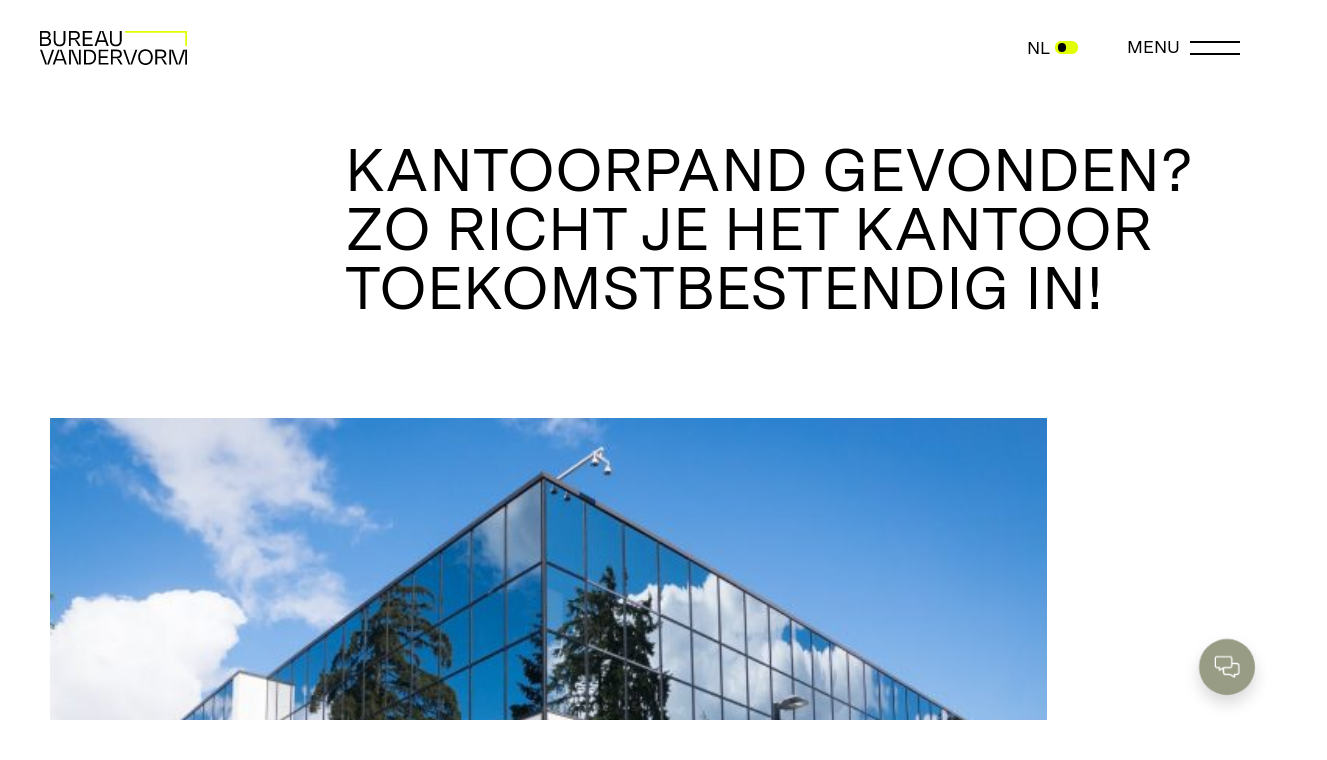

--- FILE ---
content_type: text/html; charset=UTF-8
request_url: https://bureauvandervorm.nl/kantoorpand-gevonden-zo-richt-kantoor-toekomstbestendig/
body_size: 17957
content:
<!DOCTYPE html>
<html lang="nl-NL">
	<head>
		<meta charset="UTF-8" />
		<meta name="viewport" content="width=device-width" />
		<meta name="author" name="Fourdesign">
		<link rel="profile" href="http://gmpg.org/xfn/11">
		<meta name="facebook-domain-verification" content="fpv6xdq2otquxzkah40px3qq102a08" />
		<!-- Google Tag Manager -->
		<script>(function(w,d,s,l,i){w[l]=w[l]||[];w[l].push({'gtm.start':
		new Date().getTime(),event:'gtm.js'});var f=d.getElementsByTagName(s)[0],
		j=d.createElement(s),dl=l!='dataLayer'?'&l='+l:'';j.async=true;j.src=
		'https://www.googletagmanager.com/gtm.js?id='+i+dl;f.parentNode.insertBefore(j,f);
		})(window,document,'script','dataLayer','GTM-K7P9W3L');</script>
		<!-- End Google Tag Manager -->
		
		<title>Kantoorpand gevonden? Zo richt je het kantoor toekomstbestendig in! | Bureau vandervorm</title>

		<link rel="stylesheet" src="style.css" />
		<script src="https://bureauvandervorm.nl/wp-content/themes/bureauvandervorm/js/splide.min.js"></script>
		<link rel="stylesheet" href="https://bureauvandervorm.nl/wp-content/themes/bureauvandervorm/scss/vendor/splide.min.css">

		<meta name='robots' content='index, follow, max-image-preview:large, max-snippet:-1, max-video-preview:-1' />

	<!-- This site is optimized with the Yoast SEO plugin v26.6 - https://yoast.com/wordpress/plugins/seo/ -->
	<meta name="description" content="Een (casco) kantoorpand gevonden waar je binnenkort intrek in neemt? Van harte gefeliciteerd! Dan kan het inrichten beginnen. Maar waar moet je eigenlijk op letten?" />
	<link rel="canonical" href="https://bureauvandervorm.nl/kantoorpand-gevonden-zo-richt-kantoor-toekomstbestendig/" />
	<meta property="og:locale" content="nl_NL" />
	<meta property="og:type" content="article" />
	<meta property="og:title" content="Zo richt je een casco kantoorpand future-proof in!" />
	<meta property="og:description" content="Heb je een casco kantoorpand gevonden waar je binnenkort intrek in neemt? Goed om te horen! Het inrichten kan beginnen. Maar waar moet je eigenlijk op letten bij de inrichting van een kantoor?" />
	<meta property="og:url" content="https://bureauvandervorm.nl/kantoorpand-gevonden-zo-richt-kantoor-toekomstbestendig/" />
	<meta property="og:site_name" content="Bureau vandervorm" />
	<meta property="article:published_time" content="2021-11-04T12:53:51+00:00" />
	<meta property="article:modified_time" content="2023-10-30T11:03:47+00:00" />
	<meta property="og:image" content="https://bureauvandervorm.nl/wp-content/uploads/2021/11/kantoorpand-inrichten.jpg" />
	<meta name="author" content="Bureau Vandervorm" />
	<meta name="twitter:card" content="summary_large_image" />
	<meta name="twitter:label1" content="Geschreven door" />
	<meta name="twitter:data1" content="Bureau Vandervorm" />
	<meta name="twitter:label2" content="Verwachte leestijd" />
	<meta name="twitter:data2" content="4 minuten" />
	<script type="application/ld+json" class="yoast-schema-graph">{"@context":"https://schema.org","@graph":[{"@type":"WebPage","@id":"https://bureauvandervorm.nl/kantoorpand-gevonden-zo-richt-kantoor-toekomstbestendig/","url":"https://bureauvandervorm.nl/kantoorpand-gevonden-zo-richt-kantoor-toekomstbestendig/","name":"Kantoorpand inrichten? Zo richt je het toekomstbestendig in!","isPartOf":{"@id":"https://bureauvandervorm.nl/#website"},"primaryImageOfPage":{"@id":"https://bureauvandervorm.nl/kantoorpand-gevonden-zo-richt-kantoor-toekomstbestendig/#primaryimage"},"image":{"@id":"https://bureauvandervorm.nl/kantoorpand-gevonden-zo-richt-kantoor-toekomstbestendig/#primaryimage"},"thumbnailUrl":"https://bureauvandervorm.nl/wp-content/uploads/2022/07/kantoorpand-inrichten-640x384-1.jpg","datePublished":"2021-11-04T12:53:51+00:00","dateModified":"2023-10-30T11:03:47+00:00","author":{"@id":"https://bureauvandervorm.nl/#/schema/person/dcb30fd270ba3ec43c507cd45486135f"},"description":"Een (casco) kantoorpand gevonden waar je binnenkort intrek in neemt? Van harte gefeliciteerd! Dan kan het inrichten beginnen. Maar waar moet je eigenlijk op letten?","breadcrumb":{"@id":"https://bureauvandervorm.nl/kantoorpand-gevonden-zo-richt-kantoor-toekomstbestendig/#breadcrumb"},"inLanguage":"nl-NL","potentialAction":[{"@type":"ReadAction","target":["https://bureauvandervorm.nl/kantoorpand-gevonden-zo-richt-kantoor-toekomstbestendig/"]}]},{"@type":"ImageObject","inLanguage":"nl-NL","@id":"https://bureauvandervorm.nl/kantoorpand-gevonden-zo-richt-kantoor-toekomstbestendig/#primaryimage","url":"https://bureauvandervorm.nl/wp-content/uploads/2022/07/kantoorpand-inrichten-640x384-1.jpg","contentUrl":"https://bureauvandervorm.nl/wp-content/uploads/2022/07/kantoorpand-inrichten-640x384-1.jpg","width":640,"height":384},{"@type":"BreadcrumbList","@id":"https://bureauvandervorm.nl/kantoorpand-gevonden-zo-richt-kantoor-toekomstbestendig/#breadcrumb","itemListElement":[{"@type":"ListItem","position":1,"name":"Home","item":"https://bureauvandervorm.nl/"},{"@type":"ListItem","position":2,"name":"Kantoorpand gevonden? Zo richt je het kantoor toekomstbestendig in!"}]},{"@type":"WebSite","@id":"https://bureauvandervorm.nl/#website","url":"https://bureauvandervorm.nl/","name":"Bureau vandervorm","description":"","potentialAction":[{"@type":"SearchAction","target":{"@type":"EntryPoint","urlTemplate":"https://bureauvandervorm.nl/?s={search_term_string}"},"query-input":{"@type":"PropertyValueSpecification","valueRequired":true,"valueName":"search_term_string"}}],"inLanguage":"nl-NL"},{"@type":"Person","@id":"https://bureauvandervorm.nl/#/schema/person/dcb30fd270ba3ec43c507cd45486135f","name":"Bureau Vandervorm","image":{"@type":"ImageObject","inLanguage":"nl-NL","@id":"https://bureauvandervorm.nl/#/schema/person/image/","url":"https://secure.gravatar.com/avatar/f0bd1737b4df363da56f0c2e30ac34c8ea752dfb99d44081b9fbb915990a01a9?s=96&d=mm&r=g","contentUrl":"https://secure.gravatar.com/avatar/f0bd1737b4df363da56f0c2e30ac34c8ea752dfb99d44081b9fbb915990a01a9?s=96&d=mm&r=g","caption":"Bureau Vandervorm"},"url":"https://bureauvandervorm.nl/author/bureauvandervorm/"}]}</script>
	<!-- / Yoast SEO plugin. -->


<link rel="alternate" type="application/rss+xml" title="Bureau vandervorm &raquo; Feed" href="https://bureauvandervorm.nl/feed/" />
<link rel="alternate" type="application/rss+xml" title="Bureau vandervorm &raquo; Reactiesfeed" href="https://bureauvandervorm.nl/comments/feed/" />
<link rel="alternate" type="application/rss+xml" title="Bureau vandervorm &raquo; Kantoorpand gevonden? Zo richt je het kantoor toekomstbestendig in! Reactiesfeed" href="https://bureauvandervorm.nl/kantoorpand-gevonden-zo-richt-kantoor-toekomstbestendig/feed/" />
<link rel="alternate" title="oEmbed (JSON)" type="application/json+oembed" href="https://bureauvandervorm.nl/wp-json/oembed/1.0/embed?url=https%3A%2F%2Fbureauvandervorm.nl%2Fkantoorpand-gevonden-zo-richt-kantoor-toekomstbestendig%2F" />
<link rel="alternate" title="oEmbed (XML)" type="text/xml+oembed" href="https://bureauvandervorm.nl/wp-json/oembed/1.0/embed?url=https%3A%2F%2Fbureauvandervorm.nl%2Fkantoorpand-gevonden-zo-richt-kantoor-toekomstbestendig%2F&#038;format=xml" />
		<!-- This site uses the Google Analytics by MonsterInsights plugin v9.11.0 - Using Analytics tracking - https://www.monsterinsights.com/ -->
							<script src="//www.googletagmanager.com/gtag/js?id=G-H0K3LKXT64"  data-cfasync="false" data-wpfc-render="false" type="text/javascript" async></script>
			<script data-cfasync="false" data-wpfc-render="false" type="text/javascript">
				var mi_version = '9.11.0';
				var mi_track_user = true;
				var mi_no_track_reason = '';
								var MonsterInsightsDefaultLocations = {"page_location":"https:\/\/bureauvandervorm.nl\/kantoorpand-gevonden-zo-richt-kantoor-toekomstbestendig\/"};
								if ( typeof MonsterInsightsPrivacyGuardFilter === 'function' ) {
					var MonsterInsightsLocations = (typeof MonsterInsightsExcludeQuery === 'object') ? MonsterInsightsPrivacyGuardFilter( MonsterInsightsExcludeQuery ) : MonsterInsightsPrivacyGuardFilter( MonsterInsightsDefaultLocations );
				} else {
					var MonsterInsightsLocations = (typeof MonsterInsightsExcludeQuery === 'object') ? MonsterInsightsExcludeQuery : MonsterInsightsDefaultLocations;
				}

								var disableStrs = [
										'ga-disable-G-H0K3LKXT64',
									];

				/* Function to detect opted out users */
				function __gtagTrackerIsOptedOut() {
					for (var index = 0; index < disableStrs.length; index++) {
						if (document.cookie.indexOf(disableStrs[index] + '=true') > -1) {
							return true;
						}
					}

					return false;
				}

				/* Disable tracking if the opt-out cookie exists. */
				if (__gtagTrackerIsOptedOut()) {
					for (var index = 0; index < disableStrs.length; index++) {
						window[disableStrs[index]] = true;
					}
				}

				/* Opt-out function */
				function __gtagTrackerOptout() {
					for (var index = 0; index < disableStrs.length; index++) {
						document.cookie = disableStrs[index] + '=true; expires=Thu, 31 Dec 2099 23:59:59 UTC; path=/';
						window[disableStrs[index]] = true;
					}
				}

				if ('undefined' === typeof gaOptout) {
					function gaOptout() {
						__gtagTrackerOptout();
					}
				}
								window.dataLayer = window.dataLayer || [];

				window.MonsterInsightsDualTracker = {
					helpers: {},
					trackers: {},
				};
				if (mi_track_user) {
					function __gtagDataLayer() {
						dataLayer.push(arguments);
					}

					function __gtagTracker(type, name, parameters) {
						if (!parameters) {
							parameters = {};
						}

						if (parameters.send_to) {
							__gtagDataLayer.apply(null, arguments);
							return;
						}

						if (type === 'event') {
														parameters.send_to = monsterinsights_frontend.v4_id;
							var hookName = name;
							if (typeof parameters['event_category'] !== 'undefined') {
								hookName = parameters['event_category'] + ':' + name;
							}

							if (typeof MonsterInsightsDualTracker.trackers[hookName] !== 'undefined') {
								MonsterInsightsDualTracker.trackers[hookName](parameters);
							} else {
								__gtagDataLayer('event', name, parameters);
							}
							
						} else {
							__gtagDataLayer.apply(null, arguments);
						}
					}

					__gtagTracker('js', new Date());
					__gtagTracker('set', {
						'developer_id.dZGIzZG': true,
											});
					if ( MonsterInsightsLocations.page_location ) {
						__gtagTracker('set', MonsterInsightsLocations);
					}
										__gtagTracker('config', 'G-H0K3LKXT64', {"forceSSL":"true","link_attribution":"true"} );
										window.gtag = __gtagTracker;										(function () {
						/* https://developers.google.com/analytics/devguides/collection/analyticsjs/ */
						/* ga and __gaTracker compatibility shim. */
						var noopfn = function () {
							return null;
						};
						var newtracker = function () {
							return new Tracker();
						};
						var Tracker = function () {
							return null;
						};
						var p = Tracker.prototype;
						p.get = noopfn;
						p.set = noopfn;
						p.send = function () {
							var args = Array.prototype.slice.call(arguments);
							args.unshift('send');
							__gaTracker.apply(null, args);
						};
						var __gaTracker = function () {
							var len = arguments.length;
							if (len === 0) {
								return;
							}
							var f = arguments[len - 1];
							if (typeof f !== 'object' || f === null || typeof f.hitCallback !== 'function') {
								if ('send' === arguments[0]) {
									var hitConverted, hitObject = false, action;
									if ('event' === arguments[1]) {
										if ('undefined' !== typeof arguments[3]) {
											hitObject = {
												'eventAction': arguments[3],
												'eventCategory': arguments[2],
												'eventLabel': arguments[4],
												'value': arguments[5] ? arguments[5] : 1,
											}
										}
									}
									if ('pageview' === arguments[1]) {
										if ('undefined' !== typeof arguments[2]) {
											hitObject = {
												'eventAction': 'page_view',
												'page_path': arguments[2],
											}
										}
									}
									if (typeof arguments[2] === 'object') {
										hitObject = arguments[2];
									}
									if (typeof arguments[5] === 'object') {
										Object.assign(hitObject, arguments[5]);
									}
									if ('undefined' !== typeof arguments[1].hitType) {
										hitObject = arguments[1];
										if ('pageview' === hitObject.hitType) {
											hitObject.eventAction = 'page_view';
										}
									}
									if (hitObject) {
										action = 'timing' === arguments[1].hitType ? 'timing_complete' : hitObject.eventAction;
										hitConverted = mapArgs(hitObject);
										__gtagTracker('event', action, hitConverted);
									}
								}
								return;
							}

							function mapArgs(args) {
								var arg, hit = {};
								var gaMap = {
									'eventCategory': 'event_category',
									'eventAction': 'event_action',
									'eventLabel': 'event_label',
									'eventValue': 'event_value',
									'nonInteraction': 'non_interaction',
									'timingCategory': 'event_category',
									'timingVar': 'name',
									'timingValue': 'value',
									'timingLabel': 'event_label',
									'page': 'page_path',
									'location': 'page_location',
									'title': 'page_title',
									'referrer' : 'page_referrer',
								};
								for (arg in args) {
																		if (!(!args.hasOwnProperty(arg) || !gaMap.hasOwnProperty(arg))) {
										hit[gaMap[arg]] = args[arg];
									} else {
										hit[arg] = args[arg];
									}
								}
								return hit;
							}

							try {
								f.hitCallback();
							} catch (ex) {
							}
						};
						__gaTracker.create = newtracker;
						__gaTracker.getByName = newtracker;
						__gaTracker.getAll = function () {
							return [];
						};
						__gaTracker.remove = noopfn;
						__gaTracker.loaded = true;
						window['__gaTracker'] = __gaTracker;
					})();
									} else {
										console.log("");
					(function () {
						function __gtagTracker() {
							return null;
						}

						window['__gtagTracker'] = __gtagTracker;
						window['gtag'] = __gtagTracker;
					})();
									}
			</script>
							<!-- / Google Analytics by MonsterInsights -->
		<style id='wp-img-auto-sizes-contain-inline-css' type='text/css'>
img:is([sizes=auto i],[sizes^="auto," i]){contain-intrinsic-size:3000px 1500px}
/*# sourceURL=wp-img-auto-sizes-contain-inline-css */
</style>
<style id='wp-emoji-styles-inline-css' type='text/css'>

	img.wp-smiley, img.emoji {
		display: inline !important;
		border: none !important;
		box-shadow: none !important;
		height: 1em !important;
		width: 1em !important;
		margin: 0 0.07em !important;
		vertical-align: -0.1em !important;
		background: none !important;
		padding: 0 !important;
	}
/*# sourceURL=wp-emoji-styles-inline-css */
</style>
<style id='wp-block-library-inline-css' type='text/css'>
:root{--wp-block-synced-color:#7a00df;--wp-block-synced-color--rgb:122,0,223;--wp-bound-block-color:var(--wp-block-synced-color);--wp-editor-canvas-background:#ddd;--wp-admin-theme-color:#007cba;--wp-admin-theme-color--rgb:0,124,186;--wp-admin-theme-color-darker-10:#006ba1;--wp-admin-theme-color-darker-10--rgb:0,107,160.5;--wp-admin-theme-color-darker-20:#005a87;--wp-admin-theme-color-darker-20--rgb:0,90,135;--wp-admin-border-width-focus:2px}@media (min-resolution:192dpi){:root{--wp-admin-border-width-focus:1.5px}}.wp-element-button{cursor:pointer}:root .has-very-light-gray-background-color{background-color:#eee}:root .has-very-dark-gray-background-color{background-color:#313131}:root .has-very-light-gray-color{color:#eee}:root .has-very-dark-gray-color{color:#313131}:root .has-vivid-green-cyan-to-vivid-cyan-blue-gradient-background{background:linear-gradient(135deg,#00d084,#0693e3)}:root .has-purple-crush-gradient-background{background:linear-gradient(135deg,#34e2e4,#4721fb 50%,#ab1dfe)}:root .has-hazy-dawn-gradient-background{background:linear-gradient(135deg,#faaca8,#dad0ec)}:root .has-subdued-olive-gradient-background{background:linear-gradient(135deg,#fafae1,#67a671)}:root .has-atomic-cream-gradient-background{background:linear-gradient(135deg,#fdd79a,#004a59)}:root .has-nightshade-gradient-background{background:linear-gradient(135deg,#330968,#31cdcf)}:root .has-midnight-gradient-background{background:linear-gradient(135deg,#020381,#2874fc)}:root{--wp--preset--font-size--normal:16px;--wp--preset--font-size--huge:42px}.has-regular-font-size{font-size:1em}.has-larger-font-size{font-size:2.625em}.has-normal-font-size{font-size:var(--wp--preset--font-size--normal)}.has-huge-font-size{font-size:var(--wp--preset--font-size--huge)}.has-text-align-center{text-align:center}.has-text-align-left{text-align:left}.has-text-align-right{text-align:right}.has-fit-text{white-space:nowrap!important}#end-resizable-editor-section{display:none}.aligncenter{clear:both}.items-justified-left{justify-content:flex-start}.items-justified-center{justify-content:center}.items-justified-right{justify-content:flex-end}.items-justified-space-between{justify-content:space-between}.screen-reader-text{border:0;clip-path:inset(50%);height:1px;margin:-1px;overflow:hidden;padding:0;position:absolute;width:1px;word-wrap:normal!important}.screen-reader-text:focus{background-color:#ddd;clip-path:none;color:#444;display:block;font-size:1em;height:auto;left:5px;line-height:normal;padding:15px 23px 14px;text-decoration:none;top:5px;width:auto;z-index:100000}html :where(.has-border-color){border-style:solid}html :where([style*=border-top-color]){border-top-style:solid}html :where([style*=border-right-color]){border-right-style:solid}html :where([style*=border-bottom-color]){border-bottom-style:solid}html :where([style*=border-left-color]){border-left-style:solid}html :where([style*=border-width]){border-style:solid}html :where([style*=border-top-width]){border-top-style:solid}html :where([style*=border-right-width]){border-right-style:solid}html :where([style*=border-bottom-width]){border-bottom-style:solid}html :where([style*=border-left-width]){border-left-style:solid}html :where(img[class*=wp-image-]){height:auto;max-width:100%}:where(figure){margin:0 0 1em}html :where(.is-position-sticky){--wp-admin--admin-bar--position-offset:var(--wp-admin--admin-bar--height,0px)}@media screen and (max-width:600px){html :where(.is-position-sticky){--wp-admin--admin-bar--position-offset:0px}}

/*# sourceURL=wp-block-library-inline-css */
</style><style id='global-styles-inline-css' type='text/css'>
:root{--wp--preset--aspect-ratio--square: 1;--wp--preset--aspect-ratio--4-3: 4/3;--wp--preset--aspect-ratio--3-4: 3/4;--wp--preset--aspect-ratio--3-2: 3/2;--wp--preset--aspect-ratio--2-3: 2/3;--wp--preset--aspect-ratio--16-9: 16/9;--wp--preset--aspect-ratio--9-16: 9/16;--wp--preset--color--black: #000000;--wp--preset--color--cyan-bluish-gray: #abb8c3;--wp--preset--color--white: #ffffff;--wp--preset--color--pale-pink: #f78da7;--wp--preset--color--vivid-red: #cf2e2e;--wp--preset--color--luminous-vivid-orange: #ff6900;--wp--preset--color--luminous-vivid-amber: #fcb900;--wp--preset--color--light-green-cyan: #7bdcb5;--wp--preset--color--vivid-green-cyan: #00d084;--wp--preset--color--pale-cyan-blue: #8ed1fc;--wp--preset--color--vivid-cyan-blue: #0693e3;--wp--preset--color--vivid-purple: #9b51e0;--wp--preset--gradient--vivid-cyan-blue-to-vivid-purple: linear-gradient(135deg,rgb(6,147,227) 0%,rgb(155,81,224) 100%);--wp--preset--gradient--light-green-cyan-to-vivid-green-cyan: linear-gradient(135deg,rgb(122,220,180) 0%,rgb(0,208,130) 100%);--wp--preset--gradient--luminous-vivid-amber-to-luminous-vivid-orange: linear-gradient(135deg,rgb(252,185,0) 0%,rgb(255,105,0) 100%);--wp--preset--gradient--luminous-vivid-orange-to-vivid-red: linear-gradient(135deg,rgb(255,105,0) 0%,rgb(207,46,46) 100%);--wp--preset--gradient--very-light-gray-to-cyan-bluish-gray: linear-gradient(135deg,rgb(238,238,238) 0%,rgb(169,184,195) 100%);--wp--preset--gradient--cool-to-warm-spectrum: linear-gradient(135deg,rgb(74,234,220) 0%,rgb(151,120,209) 20%,rgb(207,42,186) 40%,rgb(238,44,130) 60%,rgb(251,105,98) 80%,rgb(254,248,76) 100%);--wp--preset--gradient--blush-light-purple: linear-gradient(135deg,rgb(255,206,236) 0%,rgb(152,150,240) 100%);--wp--preset--gradient--blush-bordeaux: linear-gradient(135deg,rgb(254,205,165) 0%,rgb(254,45,45) 50%,rgb(107,0,62) 100%);--wp--preset--gradient--luminous-dusk: linear-gradient(135deg,rgb(255,203,112) 0%,rgb(199,81,192) 50%,rgb(65,88,208) 100%);--wp--preset--gradient--pale-ocean: linear-gradient(135deg,rgb(255,245,203) 0%,rgb(182,227,212) 50%,rgb(51,167,181) 100%);--wp--preset--gradient--electric-grass: linear-gradient(135deg,rgb(202,248,128) 0%,rgb(113,206,126) 100%);--wp--preset--gradient--midnight: linear-gradient(135deg,rgb(2,3,129) 0%,rgb(40,116,252) 100%);--wp--preset--font-size--small: 13px;--wp--preset--font-size--medium: 20px;--wp--preset--font-size--large: 36px;--wp--preset--font-size--x-large: 42px;--wp--preset--spacing--20: 0.44rem;--wp--preset--spacing--30: 0.67rem;--wp--preset--spacing--40: 1rem;--wp--preset--spacing--50: 1.5rem;--wp--preset--spacing--60: 2.25rem;--wp--preset--spacing--70: 3.38rem;--wp--preset--spacing--80: 5.06rem;--wp--preset--shadow--natural: 6px 6px 9px rgba(0, 0, 0, 0.2);--wp--preset--shadow--deep: 12px 12px 50px rgba(0, 0, 0, 0.4);--wp--preset--shadow--sharp: 6px 6px 0px rgba(0, 0, 0, 0.2);--wp--preset--shadow--outlined: 6px 6px 0px -3px rgb(255, 255, 255), 6px 6px rgb(0, 0, 0);--wp--preset--shadow--crisp: 6px 6px 0px rgb(0, 0, 0);}:where(.is-layout-flex){gap: 0.5em;}:where(.is-layout-grid){gap: 0.5em;}body .is-layout-flex{display: flex;}.is-layout-flex{flex-wrap: wrap;align-items: center;}.is-layout-flex > :is(*, div){margin: 0;}body .is-layout-grid{display: grid;}.is-layout-grid > :is(*, div){margin: 0;}:where(.wp-block-columns.is-layout-flex){gap: 2em;}:where(.wp-block-columns.is-layout-grid){gap: 2em;}:where(.wp-block-post-template.is-layout-flex){gap: 1.25em;}:where(.wp-block-post-template.is-layout-grid){gap: 1.25em;}.has-black-color{color: var(--wp--preset--color--black) !important;}.has-cyan-bluish-gray-color{color: var(--wp--preset--color--cyan-bluish-gray) !important;}.has-white-color{color: var(--wp--preset--color--white) !important;}.has-pale-pink-color{color: var(--wp--preset--color--pale-pink) !important;}.has-vivid-red-color{color: var(--wp--preset--color--vivid-red) !important;}.has-luminous-vivid-orange-color{color: var(--wp--preset--color--luminous-vivid-orange) !important;}.has-luminous-vivid-amber-color{color: var(--wp--preset--color--luminous-vivid-amber) !important;}.has-light-green-cyan-color{color: var(--wp--preset--color--light-green-cyan) !important;}.has-vivid-green-cyan-color{color: var(--wp--preset--color--vivid-green-cyan) !important;}.has-pale-cyan-blue-color{color: var(--wp--preset--color--pale-cyan-blue) !important;}.has-vivid-cyan-blue-color{color: var(--wp--preset--color--vivid-cyan-blue) !important;}.has-vivid-purple-color{color: var(--wp--preset--color--vivid-purple) !important;}.has-black-background-color{background-color: var(--wp--preset--color--black) !important;}.has-cyan-bluish-gray-background-color{background-color: var(--wp--preset--color--cyan-bluish-gray) !important;}.has-white-background-color{background-color: var(--wp--preset--color--white) !important;}.has-pale-pink-background-color{background-color: var(--wp--preset--color--pale-pink) !important;}.has-vivid-red-background-color{background-color: var(--wp--preset--color--vivid-red) !important;}.has-luminous-vivid-orange-background-color{background-color: var(--wp--preset--color--luminous-vivid-orange) !important;}.has-luminous-vivid-amber-background-color{background-color: var(--wp--preset--color--luminous-vivid-amber) !important;}.has-light-green-cyan-background-color{background-color: var(--wp--preset--color--light-green-cyan) !important;}.has-vivid-green-cyan-background-color{background-color: var(--wp--preset--color--vivid-green-cyan) !important;}.has-pale-cyan-blue-background-color{background-color: var(--wp--preset--color--pale-cyan-blue) !important;}.has-vivid-cyan-blue-background-color{background-color: var(--wp--preset--color--vivid-cyan-blue) !important;}.has-vivid-purple-background-color{background-color: var(--wp--preset--color--vivid-purple) !important;}.has-black-border-color{border-color: var(--wp--preset--color--black) !important;}.has-cyan-bluish-gray-border-color{border-color: var(--wp--preset--color--cyan-bluish-gray) !important;}.has-white-border-color{border-color: var(--wp--preset--color--white) !important;}.has-pale-pink-border-color{border-color: var(--wp--preset--color--pale-pink) !important;}.has-vivid-red-border-color{border-color: var(--wp--preset--color--vivid-red) !important;}.has-luminous-vivid-orange-border-color{border-color: var(--wp--preset--color--luminous-vivid-orange) !important;}.has-luminous-vivid-amber-border-color{border-color: var(--wp--preset--color--luminous-vivid-amber) !important;}.has-light-green-cyan-border-color{border-color: var(--wp--preset--color--light-green-cyan) !important;}.has-vivid-green-cyan-border-color{border-color: var(--wp--preset--color--vivid-green-cyan) !important;}.has-pale-cyan-blue-border-color{border-color: var(--wp--preset--color--pale-cyan-blue) !important;}.has-vivid-cyan-blue-border-color{border-color: var(--wp--preset--color--vivid-cyan-blue) !important;}.has-vivid-purple-border-color{border-color: var(--wp--preset--color--vivid-purple) !important;}.has-vivid-cyan-blue-to-vivid-purple-gradient-background{background: var(--wp--preset--gradient--vivid-cyan-blue-to-vivid-purple) !important;}.has-light-green-cyan-to-vivid-green-cyan-gradient-background{background: var(--wp--preset--gradient--light-green-cyan-to-vivid-green-cyan) !important;}.has-luminous-vivid-amber-to-luminous-vivid-orange-gradient-background{background: var(--wp--preset--gradient--luminous-vivid-amber-to-luminous-vivid-orange) !important;}.has-luminous-vivid-orange-to-vivid-red-gradient-background{background: var(--wp--preset--gradient--luminous-vivid-orange-to-vivid-red) !important;}.has-very-light-gray-to-cyan-bluish-gray-gradient-background{background: var(--wp--preset--gradient--very-light-gray-to-cyan-bluish-gray) !important;}.has-cool-to-warm-spectrum-gradient-background{background: var(--wp--preset--gradient--cool-to-warm-spectrum) !important;}.has-blush-light-purple-gradient-background{background: var(--wp--preset--gradient--blush-light-purple) !important;}.has-blush-bordeaux-gradient-background{background: var(--wp--preset--gradient--blush-bordeaux) !important;}.has-luminous-dusk-gradient-background{background: var(--wp--preset--gradient--luminous-dusk) !important;}.has-pale-ocean-gradient-background{background: var(--wp--preset--gradient--pale-ocean) !important;}.has-electric-grass-gradient-background{background: var(--wp--preset--gradient--electric-grass) !important;}.has-midnight-gradient-background{background: var(--wp--preset--gradient--midnight) !important;}.has-small-font-size{font-size: var(--wp--preset--font-size--small) !important;}.has-medium-font-size{font-size: var(--wp--preset--font-size--medium) !important;}.has-large-font-size{font-size: var(--wp--preset--font-size--large) !important;}.has-x-large-font-size{font-size: var(--wp--preset--font-size--x-large) !important;}
/*# sourceURL=global-styles-inline-css */
</style>

<style id='classic-theme-styles-inline-css' type='text/css'>
/*! This file is auto-generated */
.wp-block-button__link{color:#fff;background-color:#32373c;border-radius:9999px;box-shadow:none;text-decoration:none;padding:calc(.667em + 2px) calc(1.333em + 2px);font-size:1.125em}.wp-block-file__button{background:#32373c;color:#fff;text-decoration:none}
/*# sourceURL=/wp-includes/css/classic-themes.min.css */
</style>
<link rel='stylesheet' id='contact-form-7-css' href='https://bureauvandervorm.nl/wp-content/plugins/contact-form-7/includes/css/styles.css?ver=6.1.4' type='text/css' media='all' />
<link rel='stylesheet' id='style.css-css' href='https://bureauvandervorm.nl/wp-content/themes/bureauvandervorm/style.css?ver=6.9' type='text/css' media='all' />
<script type="text/javascript" src="https://bureauvandervorm.nl/wp-content/plugins/google-analytics-for-wordpress/assets/js/frontend-gtag.min.js?ver=9.11.0" id="monsterinsights-frontend-script-js" async="async" data-wp-strategy="async"></script>
<script data-cfasync="false" data-wpfc-render="false" type="text/javascript" id='monsterinsights-frontend-script-js-extra'>/* <![CDATA[ */
var monsterinsights_frontend = {"js_events_tracking":"true","download_extensions":"doc,pdf,ppt,zip,xls,docx,pptx,xlsx","inbound_paths":"[{\"path\":\"\\\/go\\\/\",\"label\":\"affiliate\"},{\"path\":\"\\\/recommend\\\/\",\"label\":\"affiliate\"}]","home_url":"https:\/\/bureauvandervorm.nl","hash_tracking":"false","v4_id":"G-H0K3LKXT64"};/* ]]> */
</script>
<link rel="https://api.w.org/" href="https://bureauvandervorm.nl/wp-json/" /><link rel="alternate" title="JSON" type="application/json" href="https://bureauvandervorm.nl/wp-json/wp/v2/posts/6278" /><link rel="EditURI" type="application/rsd+xml" title="RSD" href="https://bureauvandervorm.nl/xmlrpc.php?rsd" />
<meta name="generator" content="WordPress 6.9" />
<link rel='shortlink' href='https://bureauvandervorm.nl/?p=6278' />
<link rel="icon" href="https://bureauvandervorm.nl/wp-content/uploads/2023/07/favicon-32x32-1.png" sizes="32x32" />
<link rel="icon" href="https://bureauvandervorm.nl/wp-content/uploads/2023/07/favicon-32x32-1.png" sizes="192x192" />
<link rel="apple-touch-icon" href="https://bureauvandervorm.nl/wp-content/uploads/2023/07/favicon-32x32-1.png" />
<meta name="msapplication-TileImage" content="https://bureauvandervorm.nl/wp-content/uploads/2023/07/favicon-32x32-1.png" />
		<style type="text/css" id="wp-custom-css">
			.splide__arrow--prev{
	content:'Vorige'; 
}

.--call-to-action .button{
	hyphens:auto;
}

@media (max-width: 586px) {
    .archives .archive__details span {
        white-space: wrap!important;
    }
}

/* .menu-item-47 a, .menu-item-7446 a{
	color:#E1FF00!important;	
} */

#menu-primary-menu-2 .menu-item-13707{
	display:none;
}

.grecaptcha-badge{
	display:none!important;
}
		</style>
				<script src="https://cdn.jsdelivr.net/npm/vue@2.6.14/dist/vue.min.js"></script>
		<style>
			.-color-green{
				background-color: #989C85!important;
			}

		</style>
	</head>

	<body class="wp-singular post-template-default single single-post postid-6278 single-format-standard wp-theme-bureauvandervorm">

	<nav class="nav">
		<div class="mobile-menu">
			<div class="container">

				<div class="menu-columns">
					<div class="menu-col -left">
													
							<div class="menu-primary-menu-container">
								<ul class="menu">
									<li class="menu-item menu-item-home">
										<a href="https://bureauvandervorm.nl/">Home</a>
									</li>
									<li id="menu-item-6873" class="menu-item menu-item-type-post_type menu-item-object-page menu-item-6873"><a href="https://bureauvandervorm.nl/showcases/">Showcases</a></li>
<li id="menu-item-6871" class="menu-item menu-item-type-post_type menu-item-object-page menu-item-6871"><a href="https://bureauvandervorm.nl/wie-zijn-wij/">Wie zijn wij?</a></li>
<li id="menu-item-13684" class="menu-item menu-item-type-post_type menu-item-object-page menu-item-has-children menu-item-13684"><a href="https://bureauvandervorm.nl/wat-doen-wij/">Wat doen wij?</a>
<ul class="sub-menu">
	<li id="menu-item-13655" class="menu-item menu-item-type-post_type menu-item-object-page menu-item-13655"><a href="https://bureauvandervorm.nl/huisvestingsstrategie/">Huisvestingsstrategie</a></li>
	<li id="menu-item-13656" class="menu-item menu-item-type-post_type menu-item-object-page menu-item-13656"><a href="https://bureauvandervorm.nl/werkplekadvies/">Werkplekadvies</a></li>
	<li id="menu-item-13660" class="menu-item menu-item-type-post_type menu-item-object-page menu-item-13660"><a href="https://bureauvandervorm.nl/kantoorontwerp/">Kantoorontwerp</a></li>
	<li id="menu-item-13659" class="menu-item menu-item-type-post_type menu-item-object-page menu-item-13659"><a href="https://bureauvandervorm.nl/projectmanagement/">Projectmanagement</a></li>
	<li id="menu-item-13658" class="menu-item menu-item-type-post_type menu-item-object-page menu-item-13658"><a href="https://bureauvandervorm.nl/duurzaam-kantoorinterieur/">Duurzaam kantoorinterieur</a></li>
</ul>
</li>
<li id="menu-item-13657" class="menu-item menu-item-type-post_type menu-item-object-page menu-item-13657"><a href="https://bureauvandervorm.nl/clubhouse-office/">Clubhouse Office</a></li>
<li id="menu-item-13707" class="menu-item menu-item-type-post_type menu-item-object-page menu-item-13707"><a href="https://bureauvandervorm.nl/updates/">Updates</a></li>
<li id="menu-item-47" class="menu-item menu-item-type-custom menu-item-object-custom menu-item-47"><a href="/contact">Contact</a></li>
								</ul>
							</div>

											</div>

					<div class="menu-col -right">
						
						<div class="menu-primary-menu-container-right has-submenus">
							<ul class="menu menu-right-root"><li class="menu-item menu-item-type-post_type menu-item-object-page menu-item-6873"><a href="https://bureauvandervorm.nl/showcases/">Showcases</a></li>
<li class="menu-item menu-item-type-post_type menu-item-object-page menu-item-6871"><a href="https://bureauvandervorm.nl/wie-zijn-wij/">Wie zijn wij?</a></li>
<li class="menu-item menu-item-type-post_type menu-item-object-page menu-item-has-children menu-item-13684"><a href="https://bureauvandervorm.nl/wat-doen-wij/">Wat doen wij?</a>
<ul class="sub-menu">
	<li class="menu-item menu-item-type-post_type menu-item-object-page menu-item-13655"><a href="https://bureauvandervorm.nl/huisvestingsstrategie/">Huisvestingsstrategie</a></li>
	<li class="menu-item menu-item-type-post_type menu-item-object-page menu-item-13656"><a href="https://bureauvandervorm.nl/werkplekadvies/">Werkplekadvies</a></li>
	<li class="menu-item menu-item-type-post_type menu-item-object-page menu-item-13660"><a href="https://bureauvandervorm.nl/kantoorontwerp/">Kantoorontwerp</a></li>
	<li class="menu-item menu-item-type-post_type menu-item-object-page menu-item-13659"><a href="https://bureauvandervorm.nl/projectmanagement/">Projectmanagement</a></li>
	<li class="menu-item menu-item-type-post_type menu-item-object-page menu-item-13658"><a href="https://bureauvandervorm.nl/duurzaam-kantoorinterieur/">Duurzaam kantoorinterieur</a></li>
</ul>
</li>
<li class="menu-item menu-item-type-post_type menu-item-object-page menu-item-13657"><a href="https://bureauvandervorm.nl/clubhouse-office/">Clubhouse Office</a></li>
<li class="menu-item menu-item-type-post_type menu-item-object-page menu-item-13707"><a href="https://bureauvandervorm.nl/updates/">Updates</a></li>
<li class="menu-item menu-item-type-custom menu-item-object-custom menu-item-47"><a href="/contact">Contact</a></li>
</ul>
							<!-- ✅ Call to action verplaatst HIERBINNEN -->
							<div class="call-to-action">
								<div>
																			<h5 class="call-us-text">Bel ons</h5>
																		<a href="tel:+31303690747" target="_blank" rel="noopener" class="button -yellow -hide-s">
										+31 (0)30 3690747
									</a>
								</div>
								<div>
									<h5 class="call-us-text">Mail</h5>
									<a href="mailto:office@bureauvandervorm.nl" target="_blank" rel="noopener" class="button -yellow -hide-s" style="text-transform:uppercase;">
										office@bureauvandervorm.nl
									</a>
								</div>
							</div>
						</div>
					</div>



				</div>
			</div>
		</div>

		<div class="container">
			<a href="/" class="nav__logo">
				<svg id="Group_208" data-name="Group 208" xmlns="http://www.w3.org/2000/svg" xmlns:xlink="http://www.w3.org/1999/xlink" width="222.5" height="51.589" viewBox="0 0 222.5 51.589">
    <defs>
        <clipPath id="clip-path">
        <rect id="Rectangle_247" data-name="Rectangle 247" width="222.5" height="51.589"/>
        </clipPath>
    </defs>
    <g id="Group_210" data-name="Group 210" clip-path="url(#clip-path)">
        <path id="Path_137" data-name="Path 137" d="M16.829,16.286a5.775,5.775,0,0,0-4.386-5.653A5.4,5.4,0,0,0,15.887,5.4c0-2.7-1.885-5.393-5.88-5.393H0V22.752H9.552c4.743,0,7.277-3.184,7.277-6.465M2.729,2.576h6.5c2.534,0,3.8,1.56,3.8,3.347,0,1.884-1.4,3.7-4.256,3.7H2.729Zm0,17.609V11.966H9.519c2.892,0,4.451,1.95,4.451,4.028,0,2.112-1.462,4.191-4.581,4.191Z" transform="translate(0 -0.009)"/>
        <path id="Path_138" data-name="Path 138" d="M229.452,23.337c5.231,0,8.8-2.957,8.8-8.642V.01H235.5V14.662c0,4.191-2.307,6.109-6.044,6.109s-6.043-1.917-6.043-6.109V.01h-2.761V14.694c0,5.685,3.573,8.642,8.8,8.642" transform="translate(-199.828 -0.009)"/>
        <path id="Path_139" data-name="Path 139" d="M702.46,20.185H690.211V12.551h10.559V9.984H690.211V2.576h11.663V.01H687.483V22.752H702.46Z" transform="translate(-622.614 -0.009)"/>
        <path id="Path_140" data-name="Path 140" d="M1131.993,23.337c5.23,0,8.8-2.957,8.8-8.642V.01h-2.762V14.662c0,4.191-2.306,6.109-6.042,6.109s-6.044-1.917-6.044-6.109V.01h-2.761V14.694c0,5.685,3.573,8.642,8.8,8.642" transform="translate(-1017.207 -0.009)"/>
        <path id="Path_141" data-name="Path 141" d="M714.442,299.528h-7.375V322.27h6.758c7.8,0,11.5-5.49,11.5-11.728,0-6.075-3.542-11.013-10.884-11.013M713.89,319.7H709.8V302.095h4.483c5.718,0,8.187,3.736,8.187,8.609,0,5-2.6,9-8.577,9" transform="translate(-640.35 -271.265)"/>
        <path id="Path_142" data-name="Path 142" d="M944.313,312.069h10.559V309.5H944.313V302.1h11.663v-2.567H941.584V322.27h14.977V319.7H944.313Z" transform="translate(-852.738 -271.266)"/>
        <path id="Path_143" data-name="Path 143" d="M1585.532,293.675c-7.31,0-11.078,5.685-11.078,11.923s3.768,11.956,11.078,11.956,11.079-5.718,11.079-11.956-3.769-11.923-11.079-11.923m0,21.313c-5.555,0-8.22-4.354-8.22-9.39s2.664-9.356,8.22-9.356,8.22,4.321,8.22,9.356-2.664,9.39-8.22,9.39" transform="translate(-1425.892 -265.965)"/>
        <path id="Path_144" data-name="Path 144" d="M214.627,299.528l4.792,14.034h-9.582l4.791-14.034h-2.692l-8.028,22.742h2.957l2.1-6.14h11.335l2.1,6.14h2.957l-8.028-22.742Z" transform="translate(-184.666 -271.266)"/>
        <path id="Path_145" data-name="Path 145" d="M885.083.01l4.791,14.034h-9.582L885.083.01H882.39l-8.028,22.742h2.957l2.1-6.14H890.75l2.1,6.14H895.8L887.775.01Z" transform="translate(-791.859 -0.009)"/>
        <path id="Path_146" data-name="Path 146" d="M1334.6,299.528l8.028,22.742h2.693l-7.763-22.742Z" transform="translate(-1208.673 -271.266)"/>
        <path id="Path_147" data-name="Path 147" d="M1448.224,322.27h2.692l8.028-22.742h-2.957Z" transform="translate(-1311.573 -271.266)"/>
        <path id="Path_148" data-name="Path 148" d="M0,299.528,8.028,322.27H10.72L2.957,299.528Z" transform="translate(0 -271.266)"/>
        <path id="Path_149" data-name="Path 149" d="M121.376,299.528l-7.764,22.742H116.3l8.028-22.742Z" transform="translate(-102.893 -271.266)"/>
        <rect id="Rectangle_245" data-name="Rectangle 245" width="2.665" height="22.742" transform="translate(195.73 28.263)"/>
        <path id="Path_150" data-name="Path 150" d="M624.841,318.209v4.061h2.729V299.528h-2.729Z" transform="translate(-565.882 -271.266)"/>
        <path id="Path_151" data-name="Path 151" d="M466.454,322.27h2.729V299.529h-2.729Z" transform="translate(-422.441 -271.266)"/>
        <path id="Path_152" data-name="Path 152" d="M495.38,299.528,504.9,322.27H507.6l-9.259-22.742Z" transform="translate(-448.637 -271.266)"/>
        <path id="Path_153" data-name="Path 153" d="M2102.583,299.528l8.028,22.742h2.692l-7.764-22.742Z" transform="translate(-1904.188 -271.266)"/>
        <path id="Path_154" data-name="Path 154" d="M2216.2,322.27h2.692l8.028-22.742h-2.957Z" transform="translate(-2007.081 -271.266)"/>
        <rect id="Rectangle_246" data-name="Rectangle 246" width="2.665" height="22.742" transform="translate(219.835 28.263)"/>
        <path id="Path_155" data-name="Path 155" d="M1146.48,312.68a11.155,11.155,0,0,0,2.879-.293,6.562,6.562,0,0,0,4.969-6.5c0-3.15-2.276-6.368-6.919-6.368h-9.649v22.742h2.729v-9.582h5.979l5.847,9.582h3.216l-4.361-6.977a5.545,5.545,0,0,0-4.69-2.606m-5.991-10.593h6.431c3.023,0,4.548,1.723,4.548,4.031,0,2.5-1.72,4.124-4.676,4.124h-6.3Z" transform="translate(-1030.404 -271.259)"/>
        <path id="Path_156" data-name="Path 156" d="M1859.225,312.68a11.155,11.155,0,0,0,2.879-.293,6.562,6.562,0,0,0,4.969-6.5c0-3.15-2.276-6.368-6.919-6.368h-9.649v22.742h2.729v-9.582h5.979l5.847,9.582h3.216l-4.361-6.977a5.545,5.545,0,0,0-4.69-2.606m-5.991-10.593h6.431c3.023,0,4.548,1.723,4.548,4.031,0,2.5-1.72,4.124-4.676,4.124h-6.3Z" transform="translate(-1675.896 -271.259)"/>
        <path id="Path_157" data-name="Path 157" d="M473.3,0h-9.649V22.743h2.729V13.162h5.978a11.154,11.154,0,0,0,2.892-.294,6.562,6.562,0,0,0,4.97-6.5c0-3.15-2.276-6.368-6.92-6.368m-.616,10.721h-6.3V2.568h6.431c3.023,0,4.548,1.724,4.548,4.032,0,2.5-1.72,4.124-4.676,4.124" transform="translate(-419.904 -0.002)"/>
        <path id="Path_158" data-name="Path 158" d="M564.987,149.042l-4.361-6.977a5.547,5.547,0,0,0-4.7-2.607l5.848,9.584Z" transform="translate(-503.467 -126.299)"/>
        <path id="Path_159" data-name="Path 159" d="M1366.291,0V2.665h90.915V22.933h2.665V0Z" transform="translate(-1237.371 0)" fill="#e1ff00"/>
    </g>
</svg>			</a>
			<div class="nav__part">
									<div class="menu-primary-menu-container"><ul id="menu-primary-menu-2" class="menu"><li class="menu-item menu-item-type-post_type menu-item-object-page menu-item-6873"><a href="https://bureauvandervorm.nl/showcases/">Showcases</a></li>
<li class="menu-item menu-item-type-post_type menu-item-object-page menu-item-6871"><a href="https://bureauvandervorm.nl/wie-zijn-wij/">Wie zijn wij?</a></li>
<li class="menu-item menu-item-type-post_type menu-item-object-page menu-item-13684"><a href="https://bureauvandervorm.nl/wat-doen-wij/">Wat doen wij?</a></li>
<li class="menu-item menu-item-type-post_type menu-item-object-page menu-item-13657"><a href="https://bureauvandervorm.nl/clubhouse-office/">Clubhouse Office</a></li>
<li class="menu-item menu-item-type-post_type menu-item-object-page menu-item-13707"><a href="https://bureauvandervorm.nl/updates/">Updates</a></li>
<li class="menu-item menu-item-type-custom menu-item-object-custom menu-item-47"><a href="/contact">Contact</a></li>
</ul></div>								<div class="language">
    <span class="language__text">nl</span>
    <div class="toggle ">
        <div class="toggle__inner"></div>
                                    <a href="/en/homepage/" class="language__link "></a>
                        </div>
</div>				<div class="hamburger ">
					<p class="hamburger__text">Menu</p>
					<span></span>
					<span></span>
					<span></span>
				</div>
			</div>
		</div>
	</nav>

	<script>
document.addEventListener("DOMContentLoaded", () => {
  const root = document.querySelector(".menu-right-root");
  if (!root) return;

  // Maak 2 kolommen
  const wrap = document.createElement("div");
  wrap.className = "menu-columns-fixed";

  const col1 = document.createElement("ul");
  col1.className = "menu-col-1";

  const col2 = document.createElement("ul");
  col2.className = "menu-col-2";

  // IDs van items
  const col1_ids = ["6873","6871","9890", "13684"];      // Showcases / Wie / Wat doen wij
  const col2_ids = ["13657","13707","47"];              // Clubhouse Office / Contact

  // Items ophalen
  const items = [...root.children];

  items.forEach(item => {
    const id = item.className.match(/menu-item-(\d+)/)?.[1];

    if (col1_ids.includes(id)) {
      col1.appendChild(item);
    } else if (col2_ids.includes(id)) {
      col2.appendChild(item);
    }
  });

  // Plaats subitems automatisch bij Wat doen wij
  const watdoenwij = col1.querySelector(".menu-item-9890");
  if (watdoenwij) {
    const submenu = watdoenwij.querySelector(".sub-menu");
    if (submenu) {
      col1.appendChild(submenu);
    }
  }

  // Bouw structuur opnieuw
  wrap.appendChild(col1);
  wrap.appendChild(col2);

  // Vervang originele UL
  root.replaceWith(wrap);
});
</script>


	<script>
window.addEventListener("load", function () {
  // Alleen op mobiel / tablet
  if (window.innerWidth <= 1430) {
    const menuParents = document.querySelectorAll(".mobile-menu .menu-item-has-children");

    if (!menuParents.length) return; // geen submenu's → stop

    menuParents.forEach(item => {
      const link = item.querySelector("a");

      if (!link) return;

      // Voeg pijltje toe als het er nog niet is
      if (!link.querySelector(".submenu-arrow")) {
        const arrow = document.createElement("span");
        arrow.classList.add("submenu-arrow");
        link.appendChild(arrow);
      }

      // Toggle submenu bij klik
      link.addEventListener("click", function (e) {
        e.preventDefault();
        e.stopPropagation();

        if (item.classList.contains("active")) {
          item.classList.remove("active");
          return;
        }

        // Sluit andere submenu's
        menuParents.forEach(i => i.classList.remove("active"));
        item.classList.add("active");
      });
    });
  }
});
</script>

<script>
document.addEventListener('DOMContentLoaded', function() {
  const mq = window.matchMedia('(min-width: 1430px)');
  const subMenus = document.querySelectorAll('.-left .menu-item-has-children .sub-menu');

  function toggleMenuDepth(e) {
    if (e.matches) {
      // boven 1430px → verberg submenu’s (depth=1-effect)
      subMenus.forEach(ul => ul.style.display = 'none');
    } else {
      // onder 1430px → toon submenu’s (depth=2)
      subMenus.forEach(ul => ul.style.display = '');
    }
  }

  mq.addListener(toggleMenuDepth);
  toggleMenuDepth(mq);
});
</script>



	<main id="app">	
			
			<section class="section">
				<div class="container">
					<div class="part-3 part-l-0"></div>
					<div class="part-9 part-l-12">
						<h3 class="title">Kantoorpand gevonden? Zo richt je het kantoor toekomstbestendig in!</h3>

						<!-- <div class="filter">
																	<a
											class="filter__item"
											href="/stories?category=nieuws"
										>
											Nieuws										</a>
													</div> -->
					</div>
				</div>
			</section>

							<section class="section">
					<div class="container">
						<div class="part-0 part-m-2 part-s-0"></div>
						<div class="part-10 part-m-10 part-s-12">
							<img width="640" height="384" src="https://bureauvandervorm.nl/wp-content/uploads/2022/07/kantoorpand-inrichten-640x384-1.jpg" class="attachment-post-thumbnail size-post-thumbnail wp-post-image" alt="" decoding="async" srcset="https://bureauvandervorm.nl/wp-content/uploads/2022/07/kantoorpand-inrichten-640x384-1.jpg 640w, https://bureauvandervorm.nl/wp-content/uploads/2022/07/kantoorpand-inrichten-640x384-1-300x180.jpg 300w" sizes="(max-width: 640px) 100vw, 640px" />						</div>
						<div class="part-2 part-l-0"></div>
					</div>
				</section>
			
			
			<section class="section --small">
				<div class="container">
					<div class="part-3 part-m-2 part-s-0"></div>
					<div class="part-7 part-m-10 part-s-12">
						<p>Heb je een (casco) kantoorpand gevonden waar je binnenkort intrek in neemt? Van harte gefeliciteerd! Dan kan het inrichten beginnen. Maar waar moet je eigenlijk op letten bij de inrichting van een kantoor? <em>Hieronder delen we de belangrijkste aandachtspunten voor een toekomstbestendige kantoorinrichting.</em></p>
<h2>1. Veiligheid</h2>
<p>Veiligheid gaat boven alles. Bovendien functioneren werknemers beter wanneer zij zich veilig voelen. Onderstaande zaken dragen bij aan een veilige werkplek:</p>
<ul>
<li><strong>Brandveiligheid.</strong> De Nederlandse overheid heeft in <a href="https://rijksoverheid.bouwbesluit.com/Inhoud/docs/wet/bb2012">het Bouwbesluit</a> regels geformuleerd voor de brandveiligheid van gebouwen. Hierin staan onder meer voorschriften met betrekking tot de nabijheid en markering van vluchtroutes en de aanwezigheid van brandpreventiesystemen;</li>
<li><strong>Luchtkwaliteit</strong>. In het Bouwbesluit zijn ook regels opgenomen ten aanzien van <a href="https://rijksoverheid.bouwbesluit.com/Inhoud/docs/wet/bb2012_nvt/artikelsgewijs/hfd3/afd3-6">luchtverversing in gebouwen</a>. Kantoorruimtes moeten beschikken over goed functionerende ventilatiesystemen. De benodigde luchtverversingscapaciteit is gekoppeld aan het maximaal aantal personen waarvoor de ruimte is ontworpen;</li>
<li><strong>Toegangsregeling</strong>. Of je nu enige huurder bent (single tenant) of deel uitmaakt van een bedrijfsverzamelgebouw (multi tenant): je wilt niet dat onbevoegden zomaar binnenlopen. Je eigen personeel verschaf je eenvoudig toegang tot het kantoor met pasjes of deurtags. Ontvang je ook klanten op kantoor? Dan kan een elektronische deurbel of -camera met openen op afstand uitkomst bieden;</li>
<li><strong>Extra beveiliging. </strong>Loop je risico dat fysieke bedrijfsmiddelen worden buitgemaakt? In dat geval is het aan te bevelen gebruik te maken van een objectbeveiliger. Wanneer de werkzaamheden vooral digitaal en/of in de cloud plaatsvinden loont het vanzelfsprekend meer om in te zetten op cyberbeveiliging.</li>
</ul>
<p><img decoding="async" class="size-full wp-image-8521 aligncenter" src="https://bureauvandervorm.nl/wp-content/uploads/2021/11/kantoor-veiligheid.jpg" alt="" width="2000" height="1052" srcset="https://bureauvandervorm.nl/wp-content/uploads/2021/11/kantoor-veiligheid.jpg 2000w, https://bureauvandervorm.nl/wp-content/uploads/2021/11/kantoor-veiligheid-300x158.jpg 300w, https://bureauvandervorm.nl/wp-content/uploads/2021/11/kantoor-veiligheid-1024x539.jpg 1024w, https://bureauvandervorm.nl/wp-content/uploads/2021/11/kantoor-veiligheid-768x404.jpg 768w, https://bureauvandervorm.nl/wp-content/uploads/2021/11/kantoor-veiligheid-1536x808.jpg 1536w" sizes="(max-width: 2000px) 100vw, 2000px" /></p>
<h2>2. Vorm en functie</h2>
<p>Zodra het gebouw voldoet aan de veiligheidsvoorschriften, kan het leukste onderdeel beginnen: het <em>vormgeven</em> van de kantoorruimte(n). Twee vragen die leidend zijn bij deze stap:</p>
<ul>
<li><strong>Welke inrichtingsprincipes passen bij je bedrijf? </strong>Wanneer maatschappelijk verantwoord ondernemen een belangrijk thema vormt, is een <a href="https://bureauvandervorm.nl/circulair-inrichten/">circulair interieur</a> passend. Ligt de nadruk vooral op het vergroten van de sociale samenhang op de werkvloer? Dan is een kantoorinrichting volgens het <a href="https://bureauvandervorm.nl/clubhousing-kantoorinrichting/">clubhousing-principe</a> het overwegen waard;</li>
<li><strong>Hoe wil je gaan werken? </strong>Verschilt de kantoorbezetting op kantoor regelmatig, bijvoorbeeld door <a href="https://bureauvandervorm.nl/zo-richt-kantoor-volgens-scrum-agile-methodiek/">scrumteams</a> in wisselende groottes en samenstellingen? In dat geval zijn flexibele aanlandplekken en ander <a href="https://bureauvandervorm.nl/modulair-kantoormeubilair-agile-werken/">modulair kantoormeubilair</a> ideale interieuroplossingen. Wil je een actieve werkhouding stimuleren? Geef gehoor aan gezond werken met een <a href="https://bureauvandervorm.nl/zit-sta-werkplek-remedie-zittende-hollander/">in hoogte verstelbaar bureau waaraan je ook kunt staan</a>.</li>
</ul>
<p><img loading="lazy" decoding="async" class="size-full wp-image-8523 aligncenter" src="https://bureauvandervorm.nl/wp-content/uploads/2021/11/vdv4.jpg" alt="" width="2000" height="1372" srcset="https://bureauvandervorm.nl/wp-content/uploads/2021/11/vdv4.jpg 2000w, https://bureauvandervorm.nl/wp-content/uploads/2021/11/vdv4-300x206.jpg 300w, https://bureauvandervorm.nl/wp-content/uploads/2021/11/vdv4-1024x702.jpg 1024w, https://bureauvandervorm.nl/wp-content/uploads/2021/11/vdv4-768x527.jpg 768w, https://bureauvandervorm.nl/wp-content/uploads/2021/11/vdv4-1536x1054.jpg 1536w" sizes="auto, (max-width: 2000px) 100vw, 2000px" /></p>
<h2>3. Comfortwensen</h2>
<p>Wanneer medewerkers zich thuisvoelen op kantoor heeft dit een positieve invloed op de werkproductiviteit en (mentale) gezondheid. Onderstaande inrichtingskeuzes zijn bepalend voor het gebruikscomfort op kantoor:</p>
<ul>
<li><strong>De vloerkeuze</strong>. Harde vloeren zoals gietvloeren ogen strak en modern en zijn relatief onderhoudsarm. Zachte vloeren zoals tapijt zijn van nature geluiddempend en beschikken over een groot vuilverbergend en -vasthoudend vermogen;</li>
<li><strong>ICT-voorzieningen</strong>. Struikelen over snoeren is verleden tijd met ‘plug-en-play’ werkplekken die zijn voorzien van geïntegreerde kabel- en stroomvoorzieningen;</li>
<li><strong>Verlichting</strong>. Goede kantoorverlichting draagt bij aan een goede werksfeer en bevordert de productiviteit van medewerkers;</li>
<li><strong>Akoestiek</strong>. Met akoestische wand- en plafondpanelen, armaturen en concentratiewerkplekken (<a href="https://bureauvandervorm.nl/ongestoord-werken-phone-booths/">phone en meeting booths</a>) zet je de toon voor ongestoord en onbezorgd werken.</li>
</ul>
<p><img loading="lazy" decoding="async" class="size-full wp-image-8524 aligncenter" src="https://bureauvandervorm.nl/wp-content/uploads/2021/11/comfortwensen-kantoor.jpg" alt="" width="2000" height="1335" srcset="https://bureauvandervorm.nl/wp-content/uploads/2021/11/comfortwensen-kantoor.jpg 2000w, https://bureauvandervorm.nl/wp-content/uploads/2021/11/comfortwensen-kantoor-300x200.jpg 300w, https://bureauvandervorm.nl/wp-content/uploads/2021/11/comfortwensen-kantoor-1024x684.jpg 1024w, https://bureauvandervorm.nl/wp-content/uploads/2021/11/comfortwensen-kantoor-768x513.jpg 768w, https://bureauvandervorm.nl/wp-content/uploads/2021/11/comfortwensen-kantoor-1536x1025.jpg 1536w" sizes="auto, (max-width: 2000px) 100vw, 2000px" /></p>
<h2>Klaar voor de toekomst</h2>
<p>Bureau vander<strong>vorm </strong>heeft al vele bedrijven geholpen met het stroomlijnen van werkprocessen. Naast advies en levering van toekomstbestendige kantoorinrichtingen denken we ook graag met je mee over bouwkundige zaken, zoals het aanbrengen van extra luchttoevoer en de plaatsing van CO<sup>2</sup>-meters.</p>
<p>Meer weten? <a href="https://bureauvandervorm.nl/werkwijze/">Bekijk hier onze werkwijze</a>, of neem vrijblijvend contact met ons op via onderstaande button.</p>
<p><a class="dt-button black alt icon-left" href="/contact">Neem contact op</a></p>
					</div>
					<div class="part-2 part-m-0"></div>
				</div>
			</section>

		
	
	
	
		<section class="section --next-post -large">
			<div class="container">
				<div class="part-12">
					<h6 class="tag">
													Volgend bericht
											</h6>
				</div>
				<div class="part-4 part-s-12">
					<div class="image">
						<img width="640" height="384" src="https://bureauvandervorm.nl/wp-content/uploads/2022/07/vdv4-640x384-1.jpg" class="attachment-post-thumbnail size-post-thumbnail wp-post-image" alt="" decoding="async" loading="lazy" srcset="https://bureauvandervorm.nl/wp-content/uploads/2022/07/vdv4-640x384-1.jpg 640w, https://bureauvandervorm.nl/wp-content/uploads/2022/07/vdv4-640x384-1-300x180.jpg 300w" sizes="auto, (max-width: 640px) 100vw, 640px" />					</div>				
				</div>
				<div class="part-8 part-s-12 content -bottom-bordered">
					<div>
						<h4  onclick="window.location.href='the-clubhouse-office-conceptualiseren-gebruiksruimtes'">The Clubhouse Office: het conceptualiseren van de gebruiksruimtes</h4>
						<!-- <div class="filter">
																	<a
											class="filter__item"
											href="/stories?category=nieuws"
										>
											Nieuws										</a>
													</div> -->
					</div>
					<a class="button -arrow-right" href="the-clubhouse-office-conceptualiseren-gebruiksruimtes">
						<img class="button__icon -left icon__left" src="https://bureauvandervorm.nl/wp-content/themes/bureauvandervorm/img/arrow-right.svg" alt="">
													Lees bericht
												<img class="button__icon" src="https://bureauvandervorm.nl/wp-content/themes/bureauvandervorm/img/arrow-right.svg" alt="">
					</a>
				</div>
			</div>
		</section>
	
			<section class="section --next-post">
			<div class="container">
				<div class="part-12">
					<h6 class="tag">
													Meer updates
											</h6>

					<div class="post">
						<h3 onclick="window.location.href='/stories'" 
							class="post__title -clickable">
															We hebben nog veel meer geweldige updates
													</h3>

						<a href="/updates" class="button -back">
															Terug naar alle updates
													</a>
					</div>
				</div>
			</div>
		</section>
	
	<section class="section --call-to-action-large">
    <div class="container">
        <div class="part-12">

            <div class="block">
                <div class="block__column">
                    <span class="heading-1">Get in</span>
                    <div class="block__title">
                        <span class="heading-4">Let’s shape Impact together</span>
                        <span class="heading-1 -show-l">touch</span>
                    </div>
                </div>
                <div class="block__column">
                    <div class="details">
                        <div class="details__item">
                            <b>
                                                                    Bel
                                                            </b>
                            <a href="tel:+31 (0)30 3690747">+31 (0)30 3690747</a>
                        </div>
                        <div class="details__item">
                            <b>Mail</b>
                            <a href="mailto:office@bureauvandervorm.nl">
                                office@bureauvandervorm.nl                            </a>
                        </div>
                        
                    </div>
                    <span class="heading-1 -hide-l">touch</span>
                </div>
            </div>

        </div>
    </div>
</section>
		</main>

		<footer class="footer">
			<div class="footer__top">
				<div class="container">
					<div class="part-4 part-l-3 part-s-12">
						<h6>MENU</h6>
													<div class="menu-footer-menu-large-container"><ul id="menu-footer-menu-large" class="menu"><li id="menu-item-9883" class="menu-item menu-item-type-post_type menu-item-object-page menu-item-home menu-item-9883"><a href="https://bureauvandervorm.nl/">Home</a></li>
<li id="menu-item-9884" class="menu-item menu-item-type-post_type menu-item-object-page menu-item-9884"><a href="https://bureauvandervorm.nl/showcases/">Showcases</a></li>
<li id="menu-item-9885" class="menu-item menu-item-type-post_type menu-item-object-page menu-item-9885"><a href="https://bureauvandervorm.nl/wie-zijn-wij/">Wie zijn wij?</a></li>
<li id="menu-item-13682" class="menu-item menu-item-type-post_type menu-item-object-page menu-item-13682"><a href="https://bureauvandervorm.nl/wat-doen-wij/">Wat doen wij?</a></li>
<li id="menu-item-13683" class="menu-item menu-item-type-post_type menu-item-object-page menu-item-13683"><a href="https://bureauvandervorm.nl/clubhouse-office/">Clubhouse Office</a></li>
<li id="menu-item-13708" class="menu-item menu-item-type-post_type menu-item-object-page menu-item-13708"><a href="https://bureauvandervorm.nl/updates/">Updates</a></li>
<li id="menu-item-9887" class="menu-item menu-item-type-post_type menu-item-object-page menu-item-9887"><a href="https://bureauvandervorm.nl/contact/">Contact</a></li>
</ul></div>											</div>
					<div class="part-4 part-l-6 part-s-12">
													<h6>Contact</h6>
<p>Meidoornkade 12<br />
3992 AE Houten</p>
<p><a href="tel:+31 (0)30 3690747">+31 (0)30 3690747</a><br />
<a href="mailto:office@bureauvandervorm.nl">office@bureauvandervorm.nl</a></p>
											</div>
					<div class="part-4 part-l-3 part-s-12">
						<h6>SOCIALS</h6>
						<div class="menu-socials-container"><ul id="menu-socials" class="menu"><li id="menu-item-6860" class="menu-item menu-item-type-custom menu-item-object-custom menu-item-6860"><a target="_blank" href="https://www.instagram.com/bureauvandervorm/">Instagram</a></li>
<li id="menu-item-6859" class="menu-item menu-item-type-custom menu-item-object-custom menu-item-6859"><a target="_blank" href="https://nl.linkedin.com/company/bureau-vandervorm">LinkedIn</a></li>
<li id="menu-item-6861" class="menu-item menu-item-type-custom menu-item-object-custom menu-item-6861"><a target="_blank" href="https://www.facebook.com/bureauvandervorm/?locale=nl_NL">Facebook</a></li>
</ul></div>					</div>
				</div>
			</div>
			<div class="footer__bottom">
				<div class="container">
					<div class="part-12">
						<p>&copy; 2026</p>
													<div class="menu-footer-menu-container"><ul id="menu-footer-menu" class="menu"><li id="menu-item-6892" class="menu-item menu-item-type-post_type menu-item-object-page menu-item-6892"><a href="https://bureauvandervorm.nl/disclaimer/">Disclaimer</a></li>
<li id="menu-item-7448" class="menu-item menu-item-type-custom menu-item-object-custom menu-item-7448"><a target="_blank" href="https://cdn.cookiecode.nl/privacy/bureauvandervorm.nl/nl/pdf">Privacy</a></li>
<li id="menu-item-7455" class="menu-item menu-item-type-custom menu-item-object-custom menu-item-7455"><a target="_blank" href="https://cdn.cookiecode.nl/cookie/bureauvandervorm.nl/nl/pdf">Cookies</a></li>
<li id="menu-item-13685" class="menu-item menu-item-type-custom menu-item-object-custom menu-item-13685"><a href="https://policies.google.com/terms?hl=nl">Deze site is beveiligd met reCAPTCHA</a></li>
</ul></div>												<p class="footer__realisation">
							Realisatie <a href="https://fourdesign.nl" target="_blank">Fourdesign</a>
						</p>
					</div>
				</div>
			</div>
			<div class="footer__image">
				<div class="container">
					<img class="footer__logo" src="https://bureauvandervorm.nl/wp-content/themes/bureauvandervorm/img/logo.svg" alt="">
					<img src="https://bureauvandervorm.nl/wp-content/themes/bureauvandervorm/img/footer-text.svg" alt="">
				</div>
			</div>
		</footer>

		
		<script src="https://bureauvandervorm.nl/wp-content/themes/bureauvandervorm/js/app.js" type="text/javascript"></script>
		<script type="text/javascript"> _linkedin_partner_id = "3431858"; window._linkedin_data_partner_ids = window._linkedin_data_partner_ids || []; window._linkedin_data_partner_ids.push(_linkedin_partner_id); </script><script type="text/javascript"> (function(l) { if (!l){window.lintrk = function(a,b){window.lintrk.q.push([a,b])}; window.lintrk.q=[]} var s = document.getElementsByTagName("script")[0]; var b = document.createElement("script"); b.type = "text/javascript";b.async = true; b.src = "https://snap.licdn.com/li.lms-analytics/insight.min.js"; s.parentNode.insertBefore(b, s);})(window.lintrk); </script> <noscript> <img height="1" width="1" style="display:none;" alt="" src="https://px.ads.linkedin.com/collect/?pid=3431858&fmt=gif" /> </noscript>
		<script type="speculationrules">
{"prefetch":[{"source":"document","where":{"and":[{"href_matches":"/*"},{"not":{"href_matches":["/wp-*.php","/wp-admin/*","/wp-content/uploads/*","/wp-content/*","/wp-content/plugins/*","/wp-content/themes/bureauvandervorm/*","/*\\?(.+)"]}},{"not":{"selector_matches":"a[rel~=\"nofollow\"]"}},{"not":{"selector_matches":".no-prefetch, .no-prefetch a"}}]},"eagerness":"conservative"}]}
</script>
<script type="text/javascript" src="https://bureauvandervorm.nl/wp-includes/js/dist/hooks.min.js?ver=dd5603f07f9220ed27f1" id="wp-hooks-js"></script>
<script type="text/javascript" src="https://bureauvandervorm.nl/wp-includes/js/dist/i18n.min.js?ver=c26c3dc7bed366793375" id="wp-i18n-js"></script>
<script type="text/javascript" id="wp-i18n-js-after">
/* <![CDATA[ */
wp.i18n.setLocaleData( { 'text direction\u0004ltr': [ 'ltr' ] } );
//# sourceURL=wp-i18n-js-after
/* ]]> */
</script>
<script type="text/javascript" src="https://bureauvandervorm.nl/wp-content/plugins/contact-form-7/includes/swv/js/index.js?ver=6.1.4" id="swv-js"></script>
<script type="text/javascript" id="contact-form-7-js-translations">
/* <![CDATA[ */
( function( domain, translations ) {
	var localeData = translations.locale_data[ domain ] || translations.locale_data.messages;
	localeData[""].domain = domain;
	wp.i18n.setLocaleData( localeData, domain );
} )( "contact-form-7", {"translation-revision-date":"2025-11-30 09:45:38+0000","generator":"GlotPress\/4.0.3","domain":"messages","locale_data":{"messages":{"":{"domain":"messages","plural-forms":"nplurals=2; plural=n != 1;","lang":"nl"},"This contact form is placed in the wrong place.":["Dit contactformulier staat op de verkeerde plaats."],"Error:":["Fout:"]}},"comment":{"reference":"includes\/js\/index.js"}} );
//# sourceURL=contact-form-7-js-translations
/* ]]> */
</script>
<script type="text/javascript" id="contact-form-7-js-before">
/* <![CDATA[ */
var wpcf7 = {
    "api": {
        "root": "https:\/\/bureauvandervorm.nl\/wp-json\/",
        "namespace": "contact-form-7\/v1"
    }
};
//# sourceURL=contact-form-7-js-before
/* ]]> */
</script>
<script type="text/javascript" src="https://bureauvandervorm.nl/wp-content/plugins/contact-form-7/includes/js/index.js?ver=6.1.4" id="contact-form-7-js"></script>
<script type="text/javascript" src="https://www.google.com/recaptcha/api.js?render=6LfA0pgoAAAAAEdB9MDF7w_Aw3yvGHAdE0G22Owf&amp;ver=3.0" id="google-recaptcha-js"></script>
<script type="text/javascript" src="https://bureauvandervorm.nl/wp-includes/js/dist/vendor/wp-polyfill.min.js?ver=3.15.0" id="wp-polyfill-js"></script>
<script type="text/javascript" id="wpcf7-recaptcha-js-before">
/* <![CDATA[ */
var wpcf7_recaptcha = {
    "sitekey": "6LfA0pgoAAAAAEdB9MDF7w_Aw3yvGHAdE0G22Owf",
    "actions": {
        "homepage": "homepage",
        "contactform": "contactform"
    }
};
//# sourceURL=wpcf7-recaptcha-js-before
/* ]]> */
</script>
<script type="text/javascript" src="https://bureauvandervorm.nl/wp-content/plugins/contact-form-7/modules/recaptcha/index.js?ver=6.1.4" id="wpcf7-recaptcha-js"></script>
<script id="wp-emoji-settings" type="application/json">
{"baseUrl":"https://s.w.org/images/core/emoji/17.0.2/72x72/","ext":".png","svgUrl":"https://s.w.org/images/core/emoji/17.0.2/svg/","svgExt":".svg","source":{"concatemoji":"https://bureauvandervorm.nl/wp-includes/js/wp-emoji-release.min.js?ver=6.9"}}
</script>
<script type="module">
/* <![CDATA[ */
/*! This file is auto-generated */
const a=JSON.parse(document.getElementById("wp-emoji-settings").textContent),o=(window._wpemojiSettings=a,"wpEmojiSettingsSupports"),s=["flag","emoji"];function i(e){try{var t={supportTests:e,timestamp:(new Date).valueOf()};sessionStorage.setItem(o,JSON.stringify(t))}catch(e){}}function c(e,t,n){e.clearRect(0,0,e.canvas.width,e.canvas.height),e.fillText(t,0,0);t=new Uint32Array(e.getImageData(0,0,e.canvas.width,e.canvas.height).data);e.clearRect(0,0,e.canvas.width,e.canvas.height),e.fillText(n,0,0);const a=new Uint32Array(e.getImageData(0,0,e.canvas.width,e.canvas.height).data);return t.every((e,t)=>e===a[t])}function p(e,t){e.clearRect(0,0,e.canvas.width,e.canvas.height),e.fillText(t,0,0);var n=e.getImageData(16,16,1,1);for(let e=0;e<n.data.length;e++)if(0!==n.data[e])return!1;return!0}function u(e,t,n,a){switch(t){case"flag":return n(e,"\ud83c\udff3\ufe0f\u200d\u26a7\ufe0f","\ud83c\udff3\ufe0f\u200b\u26a7\ufe0f")?!1:!n(e,"\ud83c\udde8\ud83c\uddf6","\ud83c\udde8\u200b\ud83c\uddf6")&&!n(e,"\ud83c\udff4\udb40\udc67\udb40\udc62\udb40\udc65\udb40\udc6e\udb40\udc67\udb40\udc7f","\ud83c\udff4\u200b\udb40\udc67\u200b\udb40\udc62\u200b\udb40\udc65\u200b\udb40\udc6e\u200b\udb40\udc67\u200b\udb40\udc7f");case"emoji":return!a(e,"\ud83e\u1fac8")}return!1}function f(e,t,n,a){let r;const o=(r="undefined"!=typeof WorkerGlobalScope&&self instanceof WorkerGlobalScope?new OffscreenCanvas(300,150):document.createElement("canvas")).getContext("2d",{willReadFrequently:!0}),s=(o.textBaseline="top",o.font="600 32px Arial",{});return e.forEach(e=>{s[e]=t(o,e,n,a)}),s}function r(e){var t=document.createElement("script");t.src=e,t.defer=!0,document.head.appendChild(t)}a.supports={everything:!0,everythingExceptFlag:!0},new Promise(t=>{let n=function(){try{var e=JSON.parse(sessionStorage.getItem(o));if("object"==typeof e&&"number"==typeof e.timestamp&&(new Date).valueOf()<e.timestamp+604800&&"object"==typeof e.supportTests)return e.supportTests}catch(e){}return null}();if(!n){if("undefined"!=typeof Worker&&"undefined"!=typeof OffscreenCanvas&&"undefined"!=typeof URL&&URL.createObjectURL&&"undefined"!=typeof Blob)try{var e="postMessage("+f.toString()+"("+[JSON.stringify(s),u.toString(),c.toString(),p.toString()].join(",")+"));",a=new Blob([e],{type:"text/javascript"});const r=new Worker(URL.createObjectURL(a),{name:"wpTestEmojiSupports"});return void(r.onmessage=e=>{i(n=e.data),r.terminate(),t(n)})}catch(e){}i(n=f(s,u,c,p))}t(n)}).then(e=>{for(const n in e)a.supports[n]=e[n],a.supports.everything=a.supports.everything&&a.supports[n],"flag"!==n&&(a.supports.everythingExceptFlag=a.supports.everythingExceptFlag&&a.supports[n]);var t;a.supports.everythingExceptFlag=a.supports.everythingExceptFlag&&!a.supports.flag,a.supports.everything||((t=a.source||{}).concatemoji?r(t.concatemoji):t.wpemoji&&t.twemoji&&(r(t.twemoji),r(t.wpemoji)))});
//# sourceURL=https://bureauvandervorm.nl/wp-includes/js/wp-emoji-loader.min.js
/* ]]> */
</script>

	</body>

</html>


--- FILE ---
content_type: text/html; charset=utf-8
request_url: https://www.google.com/recaptcha/api2/anchor?ar=1&k=6LfA0pgoAAAAAEdB9MDF7w_Aw3yvGHAdE0G22Owf&co=aHR0cHM6Ly9idXJlYXV2YW5kZXJ2b3JtLm5sOjQ0Mw..&hl=en&v=PoyoqOPhxBO7pBk68S4YbpHZ&size=invisible&anchor-ms=20000&execute-ms=30000&cb=xc44wbiwb2st
body_size: 48593
content:
<!DOCTYPE HTML><html dir="ltr" lang="en"><head><meta http-equiv="Content-Type" content="text/html; charset=UTF-8">
<meta http-equiv="X-UA-Compatible" content="IE=edge">
<title>reCAPTCHA</title>
<style type="text/css">
/* cyrillic-ext */
@font-face {
  font-family: 'Roboto';
  font-style: normal;
  font-weight: 400;
  font-stretch: 100%;
  src: url(//fonts.gstatic.com/s/roboto/v48/KFO7CnqEu92Fr1ME7kSn66aGLdTylUAMa3GUBHMdazTgWw.woff2) format('woff2');
  unicode-range: U+0460-052F, U+1C80-1C8A, U+20B4, U+2DE0-2DFF, U+A640-A69F, U+FE2E-FE2F;
}
/* cyrillic */
@font-face {
  font-family: 'Roboto';
  font-style: normal;
  font-weight: 400;
  font-stretch: 100%;
  src: url(//fonts.gstatic.com/s/roboto/v48/KFO7CnqEu92Fr1ME7kSn66aGLdTylUAMa3iUBHMdazTgWw.woff2) format('woff2');
  unicode-range: U+0301, U+0400-045F, U+0490-0491, U+04B0-04B1, U+2116;
}
/* greek-ext */
@font-face {
  font-family: 'Roboto';
  font-style: normal;
  font-weight: 400;
  font-stretch: 100%;
  src: url(//fonts.gstatic.com/s/roboto/v48/KFO7CnqEu92Fr1ME7kSn66aGLdTylUAMa3CUBHMdazTgWw.woff2) format('woff2');
  unicode-range: U+1F00-1FFF;
}
/* greek */
@font-face {
  font-family: 'Roboto';
  font-style: normal;
  font-weight: 400;
  font-stretch: 100%;
  src: url(//fonts.gstatic.com/s/roboto/v48/KFO7CnqEu92Fr1ME7kSn66aGLdTylUAMa3-UBHMdazTgWw.woff2) format('woff2');
  unicode-range: U+0370-0377, U+037A-037F, U+0384-038A, U+038C, U+038E-03A1, U+03A3-03FF;
}
/* math */
@font-face {
  font-family: 'Roboto';
  font-style: normal;
  font-weight: 400;
  font-stretch: 100%;
  src: url(//fonts.gstatic.com/s/roboto/v48/KFO7CnqEu92Fr1ME7kSn66aGLdTylUAMawCUBHMdazTgWw.woff2) format('woff2');
  unicode-range: U+0302-0303, U+0305, U+0307-0308, U+0310, U+0312, U+0315, U+031A, U+0326-0327, U+032C, U+032F-0330, U+0332-0333, U+0338, U+033A, U+0346, U+034D, U+0391-03A1, U+03A3-03A9, U+03B1-03C9, U+03D1, U+03D5-03D6, U+03F0-03F1, U+03F4-03F5, U+2016-2017, U+2034-2038, U+203C, U+2040, U+2043, U+2047, U+2050, U+2057, U+205F, U+2070-2071, U+2074-208E, U+2090-209C, U+20D0-20DC, U+20E1, U+20E5-20EF, U+2100-2112, U+2114-2115, U+2117-2121, U+2123-214F, U+2190, U+2192, U+2194-21AE, U+21B0-21E5, U+21F1-21F2, U+21F4-2211, U+2213-2214, U+2216-22FF, U+2308-230B, U+2310, U+2319, U+231C-2321, U+2336-237A, U+237C, U+2395, U+239B-23B7, U+23D0, U+23DC-23E1, U+2474-2475, U+25AF, U+25B3, U+25B7, U+25BD, U+25C1, U+25CA, U+25CC, U+25FB, U+266D-266F, U+27C0-27FF, U+2900-2AFF, U+2B0E-2B11, U+2B30-2B4C, U+2BFE, U+3030, U+FF5B, U+FF5D, U+1D400-1D7FF, U+1EE00-1EEFF;
}
/* symbols */
@font-face {
  font-family: 'Roboto';
  font-style: normal;
  font-weight: 400;
  font-stretch: 100%;
  src: url(//fonts.gstatic.com/s/roboto/v48/KFO7CnqEu92Fr1ME7kSn66aGLdTylUAMaxKUBHMdazTgWw.woff2) format('woff2');
  unicode-range: U+0001-000C, U+000E-001F, U+007F-009F, U+20DD-20E0, U+20E2-20E4, U+2150-218F, U+2190, U+2192, U+2194-2199, U+21AF, U+21E6-21F0, U+21F3, U+2218-2219, U+2299, U+22C4-22C6, U+2300-243F, U+2440-244A, U+2460-24FF, U+25A0-27BF, U+2800-28FF, U+2921-2922, U+2981, U+29BF, U+29EB, U+2B00-2BFF, U+4DC0-4DFF, U+FFF9-FFFB, U+10140-1018E, U+10190-1019C, U+101A0, U+101D0-101FD, U+102E0-102FB, U+10E60-10E7E, U+1D2C0-1D2D3, U+1D2E0-1D37F, U+1F000-1F0FF, U+1F100-1F1AD, U+1F1E6-1F1FF, U+1F30D-1F30F, U+1F315, U+1F31C, U+1F31E, U+1F320-1F32C, U+1F336, U+1F378, U+1F37D, U+1F382, U+1F393-1F39F, U+1F3A7-1F3A8, U+1F3AC-1F3AF, U+1F3C2, U+1F3C4-1F3C6, U+1F3CA-1F3CE, U+1F3D4-1F3E0, U+1F3ED, U+1F3F1-1F3F3, U+1F3F5-1F3F7, U+1F408, U+1F415, U+1F41F, U+1F426, U+1F43F, U+1F441-1F442, U+1F444, U+1F446-1F449, U+1F44C-1F44E, U+1F453, U+1F46A, U+1F47D, U+1F4A3, U+1F4B0, U+1F4B3, U+1F4B9, U+1F4BB, U+1F4BF, U+1F4C8-1F4CB, U+1F4D6, U+1F4DA, U+1F4DF, U+1F4E3-1F4E6, U+1F4EA-1F4ED, U+1F4F7, U+1F4F9-1F4FB, U+1F4FD-1F4FE, U+1F503, U+1F507-1F50B, U+1F50D, U+1F512-1F513, U+1F53E-1F54A, U+1F54F-1F5FA, U+1F610, U+1F650-1F67F, U+1F687, U+1F68D, U+1F691, U+1F694, U+1F698, U+1F6AD, U+1F6B2, U+1F6B9-1F6BA, U+1F6BC, U+1F6C6-1F6CF, U+1F6D3-1F6D7, U+1F6E0-1F6EA, U+1F6F0-1F6F3, U+1F6F7-1F6FC, U+1F700-1F7FF, U+1F800-1F80B, U+1F810-1F847, U+1F850-1F859, U+1F860-1F887, U+1F890-1F8AD, U+1F8B0-1F8BB, U+1F8C0-1F8C1, U+1F900-1F90B, U+1F93B, U+1F946, U+1F984, U+1F996, U+1F9E9, U+1FA00-1FA6F, U+1FA70-1FA7C, U+1FA80-1FA89, U+1FA8F-1FAC6, U+1FACE-1FADC, U+1FADF-1FAE9, U+1FAF0-1FAF8, U+1FB00-1FBFF;
}
/* vietnamese */
@font-face {
  font-family: 'Roboto';
  font-style: normal;
  font-weight: 400;
  font-stretch: 100%;
  src: url(//fonts.gstatic.com/s/roboto/v48/KFO7CnqEu92Fr1ME7kSn66aGLdTylUAMa3OUBHMdazTgWw.woff2) format('woff2');
  unicode-range: U+0102-0103, U+0110-0111, U+0128-0129, U+0168-0169, U+01A0-01A1, U+01AF-01B0, U+0300-0301, U+0303-0304, U+0308-0309, U+0323, U+0329, U+1EA0-1EF9, U+20AB;
}
/* latin-ext */
@font-face {
  font-family: 'Roboto';
  font-style: normal;
  font-weight: 400;
  font-stretch: 100%;
  src: url(//fonts.gstatic.com/s/roboto/v48/KFO7CnqEu92Fr1ME7kSn66aGLdTylUAMa3KUBHMdazTgWw.woff2) format('woff2');
  unicode-range: U+0100-02BA, U+02BD-02C5, U+02C7-02CC, U+02CE-02D7, U+02DD-02FF, U+0304, U+0308, U+0329, U+1D00-1DBF, U+1E00-1E9F, U+1EF2-1EFF, U+2020, U+20A0-20AB, U+20AD-20C0, U+2113, U+2C60-2C7F, U+A720-A7FF;
}
/* latin */
@font-face {
  font-family: 'Roboto';
  font-style: normal;
  font-weight: 400;
  font-stretch: 100%;
  src: url(//fonts.gstatic.com/s/roboto/v48/KFO7CnqEu92Fr1ME7kSn66aGLdTylUAMa3yUBHMdazQ.woff2) format('woff2');
  unicode-range: U+0000-00FF, U+0131, U+0152-0153, U+02BB-02BC, U+02C6, U+02DA, U+02DC, U+0304, U+0308, U+0329, U+2000-206F, U+20AC, U+2122, U+2191, U+2193, U+2212, U+2215, U+FEFF, U+FFFD;
}
/* cyrillic-ext */
@font-face {
  font-family: 'Roboto';
  font-style: normal;
  font-weight: 500;
  font-stretch: 100%;
  src: url(//fonts.gstatic.com/s/roboto/v48/KFO7CnqEu92Fr1ME7kSn66aGLdTylUAMa3GUBHMdazTgWw.woff2) format('woff2');
  unicode-range: U+0460-052F, U+1C80-1C8A, U+20B4, U+2DE0-2DFF, U+A640-A69F, U+FE2E-FE2F;
}
/* cyrillic */
@font-face {
  font-family: 'Roboto';
  font-style: normal;
  font-weight: 500;
  font-stretch: 100%;
  src: url(//fonts.gstatic.com/s/roboto/v48/KFO7CnqEu92Fr1ME7kSn66aGLdTylUAMa3iUBHMdazTgWw.woff2) format('woff2');
  unicode-range: U+0301, U+0400-045F, U+0490-0491, U+04B0-04B1, U+2116;
}
/* greek-ext */
@font-face {
  font-family: 'Roboto';
  font-style: normal;
  font-weight: 500;
  font-stretch: 100%;
  src: url(//fonts.gstatic.com/s/roboto/v48/KFO7CnqEu92Fr1ME7kSn66aGLdTylUAMa3CUBHMdazTgWw.woff2) format('woff2');
  unicode-range: U+1F00-1FFF;
}
/* greek */
@font-face {
  font-family: 'Roboto';
  font-style: normal;
  font-weight: 500;
  font-stretch: 100%;
  src: url(//fonts.gstatic.com/s/roboto/v48/KFO7CnqEu92Fr1ME7kSn66aGLdTylUAMa3-UBHMdazTgWw.woff2) format('woff2');
  unicode-range: U+0370-0377, U+037A-037F, U+0384-038A, U+038C, U+038E-03A1, U+03A3-03FF;
}
/* math */
@font-face {
  font-family: 'Roboto';
  font-style: normal;
  font-weight: 500;
  font-stretch: 100%;
  src: url(//fonts.gstatic.com/s/roboto/v48/KFO7CnqEu92Fr1ME7kSn66aGLdTylUAMawCUBHMdazTgWw.woff2) format('woff2');
  unicode-range: U+0302-0303, U+0305, U+0307-0308, U+0310, U+0312, U+0315, U+031A, U+0326-0327, U+032C, U+032F-0330, U+0332-0333, U+0338, U+033A, U+0346, U+034D, U+0391-03A1, U+03A3-03A9, U+03B1-03C9, U+03D1, U+03D5-03D6, U+03F0-03F1, U+03F4-03F5, U+2016-2017, U+2034-2038, U+203C, U+2040, U+2043, U+2047, U+2050, U+2057, U+205F, U+2070-2071, U+2074-208E, U+2090-209C, U+20D0-20DC, U+20E1, U+20E5-20EF, U+2100-2112, U+2114-2115, U+2117-2121, U+2123-214F, U+2190, U+2192, U+2194-21AE, U+21B0-21E5, U+21F1-21F2, U+21F4-2211, U+2213-2214, U+2216-22FF, U+2308-230B, U+2310, U+2319, U+231C-2321, U+2336-237A, U+237C, U+2395, U+239B-23B7, U+23D0, U+23DC-23E1, U+2474-2475, U+25AF, U+25B3, U+25B7, U+25BD, U+25C1, U+25CA, U+25CC, U+25FB, U+266D-266F, U+27C0-27FF, U+2900-2AFF, U+2B0E-2B11, U+2B30-2B4C, U+2BFE, U+3030, U+FF5B, U+FF5D, U+1D400-1D7FF, U+1EE00-1EEFF;
}
/* symbols */
@font-face {
  font-family: 'Roboto';
  font-style: normal;
  font-weight: 500;
  font-stretch: 100%;
  src: url(//fonts.gstatic.com/s/roboto/v48/KFO7CnqEu92Fr1ME7kSn66aGLdTylUAMaxKUBHMdazTgWw.woff2) format('woff2');
  unicode-range: U+0001-000C, U+000E-001F, U+007F-009F, U+20DD-20E0, U+20E2-20E4, U+2150-218F, U+2190, U+2192, U+2194-2199, U+21AF, U+21E6-21F0, U+21F3, U+2218-2219, U+2299, U+22C4-22C6, U+2300-243F, U+2440-244A, U+2460-24FF, U+25A0-27BF, U+2800-28FF, U+2921-2922, U+2981, U+29BF, U+29EB, U+2B00-2BFF, U+4DC0-4DFF, U+FFF9-FFFB, U+10140-1018E, U+10190-1019C, U+101A0, U+101D0-101FD, U+102E0-102FB, U+10E60-10E7E, U+1D2C0-1D2D3, U+1D2E0-1D37F, U+1F000-1F0FF, U+1F100-1F1AD, U+1F1E6-1F1FF, U+1F30D-1F30F, U+1F315, U+1F31C, U+1F31E, U+1F320-1F32C, U+1F336, U+1F378, U+1F37D, U+1F382, U+1F393-1F39F, U+1F3A7-1F3A8, U+1F3AC-1F3AF, U+1F3C2, U+1F3C4-1F3C6, U+1F3CA-1F3CE, U+1F3D4-1F3E0, U+1F3ED, U+1F3F1-1F3F3, U+1F3F5-1F3F7, U+1F408, U+1F415, U+1F41F, U+1F426, U+1F43F, U+1F441-1F442, U+1F444, U+1F446-1F449, U+1F44C-1F44E, U+1F453, U+1F46A, U+1F47D, U+1F4A3, U+1F4B0, U+1F4B3, U+1F4B9, U+1F4BB, U+1F4BF, U+1F4C8-1F4CB, U+1F4D6, U+1F4DA, U+1F4DF, U+1F4E3-1F4E6, U+1F4EA-1F4ED, U+1F4F7, U+1F4F9-1F4FB, U+1F4FD-1F4FE, U+1F503, U+1F507-1F50B, U+1F50D, U+1F512-1F513, U+1F53E-1F54A, U+1F54F-1F5FA, U+1F610, U+1F650-1F67F, U+1F687, U+1F68D, U+1F691, U+1F694, U+1F698, U+1F6AD, U+1F6B2, U+1F6B9-1F6BA, U+1F6BC, U+1F6C6-1F6CF, U+1F6D3-1F6D7, U+1F6E0-1F6EA, U+1F6F0-1F6F3, U+1F6F7-1F6FC, U+1F700-1F7FF, U+1F800-1F80B, U+1F810-1F847, U+1F850-1F859, U+1F860-1F887, U+1F890-1F8AD, U+1F8B0-1F8BB, U+1F8C0-1F8C1, U+1F900-1F90B, U+1F93B, U+1F946, U+1F984, U+1F996, U+1F9E9, U+1FA00-1FA6F, U+1FA70-1FA7C, U+1FA80-1FA89, U+1FA8F-1FAC6, U+1FACE-1FADC, U+1FADF-1FAE9, U+1FAF0-1FAF8, U+1FB00-1FBFF;
}
/* vietnamese */
@font-face {
  font-family: 'Roboto';
  font-style: normal;
  font-weight: 500;
  font-stretch: 100%;
  src: url(//fonts.gstatic.com/s/roboto/v48/KFO7CnqEu92Fr1ME7kSn66aGLdTylUAMa3OUBHMdazTgWw.woff2) format('woff2');
  unicode-range: U+0102-0103, U+0110-0111, U+0128-0129, U+0168-0169, U+01A0-01A1, U+01AF-01B0, U+0300-0301, U+0303-0304, U+0308-0309, U+0323, U+0329, U+1EA0-1EF9, U+20AB;
}
/* latin-ext */
@font-face {
  font-family: 'Roboto';
  font-style: normal;
  font-weight: 500;
  font-stretch: 100%;
  src: url(//fonts.gstatic.com/s/roboto/v48/KFO7CnqEu92Fr1ME7kSn66aGLdTylUAMa3KUBHMdazTgWw.woff2) format('woff2');
  unicode-range: U+0100-02BA, U+02BD-02C5, U+02C7-02CC, U+02CE-02D7, U+02DD-02FF, U+0304, U+0308, U+0329, U+1D00-1DBF, U+1E00-1E9F, U+1EF2-1EFF, U+2020, U+20A0-20AB, U+20AD-20C0, U+2113, U+2C60-2C7F, U+A720-A7FF;
}
/* latin */
@font-face {
  font-family: 'Roboto';
  font-style: normal;
  font-weight: 500;
  font-stretch: 100%;
  src: url(//fonts.gstatic.com/s/roboto/v48/KFO7CnqEu92Fr1ME7kSn66aGLdTylUAMa3yUBHMdazQ.woff2) format('woff2');
  unicode-range: U+0000-00FF, U+0131, U+0152-0153, U+02BB-02BC, U+02C6, U+02DA, U+02DC, U+0304, U+0308, U+0329, U+2000-206F, U+20AC, U+2122, U+2191, U+2193, U+2212, U+2215, U+FEFF, U+FFFD;
}
/* cyrillic-ext */
@font-face {
  font-family: 'Roboto';
  font-style: normal;
  font-weight: 900;
  font-stretch: 100%;
  src: url(//fonts.gstatic.com/s/roboto/v48/KFO7CnqEu92Fr1ME7kSn66aGLdTylUAMa3GUBHMdazTgWw.woff2) format('woff2');
  unicode-range: U+0460-052F, U+1C80-1C8A, U+20B4, U+2DE0-2DFF, U+A640-A69F, U+FE2E-FE2F;
}
/* cyrillic */
@font-face {
  font-family: 'Roboto';
  font-style: normal;
  font-weight: 900;
  font-stretch: 100%;
  src: url(//fonts.gstatic.com/s/roboto/v48/KFO7CnqEu92Fr1ME7kSn66aGLdTylUAMa3iUBHMdazTgWw.woff2) format('woff2');
  unicode-range: U+0301, U+0400-045F, U+0490-0491, U+04B0-04B1, U+2116;
}
/* greek-ext */
@font-face {
  font-family: 'Roboto';
  font-style: normal;
  font-weight: 900;
  font-stretch: 100%;
  src: url(//fonts.gstatic.com/s/roboto/v48/KFO7CnqEu92Fr1ME7kSn66aGLdTylUAMa3CUBHMdazTgWw.woff2) format('woff2');
  unicode-range: U+1F00-1FFF;
}
/* greek */
@font-face {
  font-family: 'Roboto';
  font-style: normal;
  font-weight: 900;
  font-stretch: 100%;
  src: url(//fonts.gstatic.com/s/roboto/v48/KFO7CnqEu92Fr1ME7kSn66aGLdTylUAMa3-UBHMdazTgWw.woff2) format('woff2');
  unicode-range: U+0370-0377, U+037A-037F, U+0384-038A, U+038C, U+038E-03A1, U+03A3-03FF;
}
/* math */
@font-face {
  font-family: 'Roboto';
  font-style: normal;
  font-weight: 900;
  font-stretch: 100%;
  src: url(//fonts.gstatic.com/s/roboto/v48/KFO7CnqEu92Fr1ME7kSn66aGLdTylUAMawCUBHMdazTgWw.woff2) format('woff2');
  unicode-range: U+0302-0303, U+0305, U+0307-0308, U+0310, U+0312, U+0315, U+031A, U+0326-0327, U+032C, U+032F-0330, U+0332-0333, U+0338, U+033A, U+0346, U+034D, U+0391-03A1, U+03A3-03A9, U+03B1-03C9, U+03D1, U+03D5-03D6, U+03F0-03F1, U+03F4-03F5, U+2016-2017, U+2034-2038, U+203C, U+2040, U+2043, U+2047, U+2050, U+2057, U+205F, U+2070-2071, U+2074-208E, U+2090-209C, U+20D0-20DC, U+20E1, U+20E5-20EF, U+2100-2112, U+2114-2115, U+2117-2121, U+2123-214F, U+2190, U+2192, U+2194-21AE, U+21B0-21E5, U+21F1-21F2, U+21F4-2211, U+2213-2214, U+2216-22FF, U+2308-230B, U+2310, U+2319, U+231C-2321, U+2336-237A, U+237C, U+2395, U+239B-23B7, U+23D0, U+23DC-23E1, U+2474-2475, U+25AF, U+25B3, U+25B7, U+25BD, U+25C1, U+25CA, U+25CC, U+25FB, U+266D-266F, U+27C0-27FF, U+2900-2AFF, U+2B0E-2B11, U+2B30-2B4C, U+2BFE, U+3030, U+FF5B, U+FF5D, U+1D400-1D7FF, U+1EE00-1EEFF;
}
/* symbols */
@font-face {
  font-family: 'Roboto';
  font-style: normal;
  font-weight: 900;
  font-stretch: 100%;
  src: url(//fonts.gstatic.com/s/roboto/v48/KFO7CnqEu92Fr1ME7kSn66aGLdTylUAMaxKUBHMdazTgWw.woff2) format('woff2');
  unicode-range: U+0001-000C, U+000E-001F, U+007F-009F, U+20DD-20E0, U+20E2-20E4, U+2150-218F, U+2190, U+2192, U+2194-2199, U+21AF, U+21E6-21F0, U+21F3, U+2218-2219, U+2299, U+22C4-22C6, U+2300-243F, U+2440-244A, U+2460-24FF, U+25A0-27BF, U+2800-28FF, U+2921-2922, U+2981, U+29BF, U+29EB, U+2B00-2BFF, U+4DC0-4DFF, U+FFF9-FFFB, U+10140-1018E, U+10190-1019C, U+101A0, U+101D0-101FD, U+102E0-102FB, U+10E60-10E7E, U+1D2C0-1D2D3, U+1D2E0-1D37F, U+1F000-1F0FF, U+1F100-1F1AD, U+1F1E6-1F1FF, U+1F30D-1F30F, U+1F315, U+1F31C, U+1F31E, U+1F320-1F32C, U+1F336, U+1F378, U+1F37D, U+1F382, U+1F393-1F39F, U+1F3A7-1F3A8, U+1F3AC-1F3AF, U+1F3C2, U+1F3C4-1F3C6, U+1F3CA-1F3CE, U+1F3D4-1F3E0, U+1F3ED, U+1F3F1-1F3F3, U+1F3F5-1F3F7, U+1F408, U+1F415, U+1F41F, U+1F426, U+1F43F, U+1F441-1F442, U+1F444, U+1F446-1F449, U+1F44C-1F44E, U+1F453, U+1F46A, U+1F47D, U+1F4A3, U+1F4B0, U+1F4B3, U+1F4B9, U+1F4BB, U+1F4BF, U+1F4C8-1F4CB, U+1F4D6, U+1F4DA, U+1F4DF, U+1F4E3-1F4E6, U+1F4EA-1F4ED, U+1F4F7, U+1F4F9-1F4FB, U+1F4FD-1F4FE, U+1F503, U+1F507-1F50B, U+1F50D, U+1F512-1F513, U+1F53E-1F54A, U+1F54F-1F5FA, U+1F610, U+1F650-1F67F, U+1F687, U+1F68D, U+1F691, U+1F694, U+1F698, U+1F6AD, U+1F6B2, U+1F6B9-1F6BA, U+1F6BC, U+1F6C6-1F6CF, U+1F6D3-1F6D7, U+1F6E0-1F6EA, U+1F6F0-1F6F3, U+1F6F7-1F6FC, U+1F700-1F7FF, U+1F800-1F80B, U+1F810-1F847, U+1F850-1F859, U+1F860-1F887, U+1F890-1F8AD, U+1F8B0-1F8BB, U+1F8C0-1F8C1, U+1F900-1F90B, U+1F93B, U+1F946, U+1F984, U+1F996, U+1F9E9, U+1FA00-1FA6F, U+1FA70-1FA7C, U+1FA80-1FA89, U+1FA8F-1FAC6, U+1FACE-1FADC, U+1FADF-1FAE9, U+1FAF0-1FAF8, U+1FB00-1FBFF;
}
/* vietnamese */
@font-face {
  font-family: 'Roboto';
  font-style: normal;
  font-weight: 900;
  font-stretch: 100%;
  src: url(//fonts.gstatic.com/s/roboto/v48/KFO7CnqEu92Fr1ME7kSn66aGLdTylUAMa3OUBHMdazTgWw.woff2) format('woff2');
  unicode-range: U+0102-0103, U+0110-0111, U+0128-0129, U+0168-0169, U+01A0-01A1, U+01AF-01B0, U+0300-0301, U+0303-0304, U+0308-0309, U+0323, U+0329, U+1EA0-1EF9, U+20AB;
}
/* latin-ext */
@font-face {
  font-family: 'Roboto';
  font-style: normal;
  font-weight: 900;
  font-stretch: 100%;
  src: url(//fonts.gstatic.com/s/roboto/v48/KFO7CnqEu92Fr1ME7kSn66aGLdTylUAMa3KUBHMdazTgWw.woff2) format('woff2');
  unicode-range: U+0100-02BA, U+02BD-02C5, U+02C7-02CC, U+02CE-02D7, U+02DD-02FF, U+0304, U+0308, U+0329, U+1D00-1DBF, U+1E00-1E9F, U+1EF2-1EFF, U+2020, U+20A0-20AB, U+20AD-20C0, U+2113, U+2C60-2C7F, U+A720-A7FF;
}
/* latin */
@font-face {
  font-family: 'Roboto';
  font-style: normal;
  font-weight: 900;
  font-stretch: 100%;
  src: url(//fonts.gstatic.com/s/roboto/v48/KFO7CnqEu92Fr1ME7kSn66aGLdTylUAMa3yUBHMdazQ.woff2) format('woff2');
  unicode-range: U+0000-00FF, U+0131, U+0152-0153, U+02BB-02BC, U+02C6, U+02DA, U+02DC, U+0304, U+0308, U+0329, U+2000-206F, U+20AC, U+2122, U+2191, U+2193, U+2212, U+2215, U+FEFF, U+FFFD;
}

</style>
<link rel="stylesheet" type="text/css" href="https://www.gstatic.com/recaptcha/releases/PoyoqOPhxBO7pBk68S4YbpHZ/styles__ltr.css">
<script nonce="yBwCdFba9hVbzIRRJMRnbg" type="text/javascript">window['__recaptcha_api'] = 'https://www.google.com/recaptcha/api2/';</script>
<script type="text/javascript" src="https://www.gstatic.com/recaptcha/releases/PoyoqOPhxBO7pBk68S4YbpHZ/recaptcha__en.js" nonce="yBwCdFba9hVbzIRRJMRnbg">
      
    </script></head>
<body><div id="rc-anchor-alert" class="rc-anchor-alert"></div>
<input type="hidden" id="recaptcha-token" value="[base64]">
<script type="text/javascript" nonce="yBwCdFba9hVbzIRRJMRnbg">
      recaptcha.anchor.Main.init("[\x22ainput\x22,[\x22bgdata\x22,\x22\x22,\[base64]/[base64]/[base64]/[base64]/cjw8ejpyPj4+eil9Y2F0Y2gobCl7dGhyb3cgbDt9fSxIPWZ1bmN0aW9uKHcsdCx6KXtpZih3PT0xOTR8fHc9PTIwOCl0LnZbd10/dC52W3ddLmNvbmNhdCh6KTp0LnZbd109b2Yoeix0KTtlbHNle2lmKHQuYkImJnchPTMxNylyZXR1cm47dz09NjZ8fHc9PTEyMnx8dz09NDcwfHx3PT00NHx8dz09NDE2fHx3PT0zOTd8fHc9PTQyMXx8dz09Njh8fHc9PTcwfHx3PT0xODQ/[base64]/[base64]/[base64]/bmV3IGRbVl0oSlswXSk6cD09Mj9uZXcgZFtWXShKWzBdLEpbMV0pOnA9PTM/bmV3IGRbVl0oSlswXSxKWzFdLEpbMl0pOnA9PTQ/[base64]/[base64]/[base64]/[base64]\x22,\[base64]\\u003d\\u003d\x22,\x22HC53wpo9TsKFbMK6OQDDj2rDmsKULsO8esOvWsKmXGFCw5ASwpsvw69bYsOBw5LCt13DlsO1w53Cj8Kyw7vCr8Kcw6XCksOuw6/DiC1VTntzScK+wp42dWjCjQbDsDLCk8K/K8K4w60efcKxAsKJU8KOYFlCNcOYP1FoPynCizvDtAVBM8Ovw5LDnMOuw6YzO2zDgHkQwrDDlCDCs0BdwqzDmMKaHBnDg1PCoMONAnPDnkjCo8OxPsObb8Kuw53DhcKOwos5w7/CucONfAPCtyDCjWjCuVNpw7nDsFAFd0gXCcOHZ8Kpw5XDm8KuAsOOwq4INMO6wrfDjsKWw4fDr8KuwofCoDPCqArCuG9hIFzDoCXChADCn8OBMcKgTHY/JVPCmsOIPX7DksO+w7HDrMOrHTIRwrnDlQDDlMKiw65pw5EOFsKfHsKAcMK6MBPDgk3CmMOeJE5uw6lpwqtPwrHDulsaYFc/JMOlw7FNQBXCncKQZcK4B8Kfw517w7PDvBDCvlnChRrDnsKVLcKgPWprEiJadcKSFsOgEcODOXQRw7TCkm/DqcOrTMKVwpnCgsOtwqpsRsKywp3CswDCqsKRwq3ClyFrwptkw5zCvsKxw4HClH3DmyYmwqvCrcKKw4wcwpXDjxkOwrDCmUhZNsOTMsO3w4dlw7d2w57CgcOuAAlQw4hPw73Ch2DDgFvDm1/Dg2wXw71iYsKXT3/DjBAmZXIsV8KUwpLClQB1w4/DgMOPw4zDhFZZJVUOw6LDskjDlHE/[base64]/DjMKgw6nCr8KKf8Onwp4qbiYuUyLCrQjCgsOqLMKRb2zCkVZJfMKnwoJ3w6ZYwqTCoMOnwp/CgMKCDcOiYAnDt8O5wq3Cu1dEwo8oRsKTw6hPUMOEC07DumTCrDYJNcKBaXLDl8KKwqrCrznDlTrCq8KcRXFJwpzCpDzCi2TCkCB4FsKKWMO6FnrDp8KIwonDjsK6cS7CpXU6O8OLC8OFwqlWw6zCk8OQGMKjw6TCrgfCog/Cp38RXsKQRTMmw6nCsRxGcsOowqbChUDDszwcwpZ0wr0zLk/CtkDDh1/[base64]/DvzdQZcOaw45cw54QLMO7wo/DucKrcDzCvQcAVR3ClMO5CMK4wr7DuUHCkmM6f8Kvw6lJw61TKgBgw5HDoMK6ZMObdMKbw4Zzw7PDiVDDk8KsBBnDuw7CiMKjw7UrEwbDn2tswp4Lw6cfJV/DisOGw5N7MFTCpMK+CgbDvF9HwpzCmGHCsV7Dt0gEwobCp0jDhyEhVkZPw5zCljjCtcKQeQtFacOSGgLCp8O+w63DpzfCnMKuA0RUw7BmwpNWTwLCoiHDuMO4wrB4w67CoBXCgyRhwr7CgCIHJzsOwph1w4nDncO3w7d1w5JaPcKPfHsTfilWcirCrsKnw6RMwoR/w77ChcK0NsOYLMKYEFjDuF/DuMOuPBszHjl1w7V3AiTDvsKPQcO1wofDok3Cj8KvworDkMKBwrDCqz/CocKAQ03DjcKDwovCs8K4wqvDmcKuCFfCgXHDqMONw4rCk8OyXsK3w4XDq2g/DjswcsOGf2l8O8OLNcOcIn5fwp3ChcOtasKif0oSwo3DtnUiwrsaPMKKwozCjWMPw4gANsKDw5DCi8Ogw77CrsK/AsKiUzB3IwLDkMOOw4k4wrtGSHANw6rDhm/DtMKIw73ClsOzwp7Cv8OAwr8eecKqfDnCm2HDtsO/wrZMNcKvB0zCghTDqMO6w67Dr8KrRBfCh8KrFQvCnVwicsO1woDDgcKiw4UIFGlbRlzCgMK6w4oAXMOjKVvDgMK1TmnCi8OPw5NNZMKtB8KkVcKQAMK6wo55wqLCkSw8wol4w5vDkTJEworCjUg2wozDl1N9I8OqwrBXw5/DnnrCjWkpwpbCscK5w67Cp8KKw5JKO1hcZG/ChzpuTcKaTXLDosKdSRRaTsOtwpw1Aw0/[base64]/Cu2BtDcOIGsKWfQnConoHOk3Dj3/DgcKkwrczZMKLWsKLw5xkMsKqGcOPw5nCsHfCkcO7w4oRQsOkEARqJMOzw4LChMOhw4/CvWRWw6Buwr7Cr2ZEFBNgw4XCvg3DhBU9Zj8YGhR/wrzDvRt6KSp1bcKew4oJw47CoMOwS8OBwr9mMMOuI8KsSgFpw5bDrxbDr8KuwpjCmVfDmVDDtjYGaCByQA4zCMKvwrhuwrJHFyUDw5jCpSZ5w5/CrE5KwrYhDEbDmkgmw4rDjcKewqxKN1LDiW7DqcKaSMKxwoTDpnMMOMKTwpXDl8KBEUcOwpXDscOwTsOIwo7DjC/[base64]/B1w/w67DjDtlcgPCp1Rxwq3CtMOSwrJvNcODwqzDshdrIsKaJh/CqnzCo3g7wr/CmsKAbklPw4PDlG7Cm8OtHMOMw785wqJAw7QLU8KiLcKIw67CqsONLSBsw57DjcKIw7kicsOkw6bCiAjChsOWw7wjw43DpsOMwpTCusKgw63DgcK0w5QLw6/DsMOgXm0/TsKIwqLDhMOqwosqOTo4wq54WmHCji/[base64]/Dr23DiT0uwo5mw5UCaMKvwp1Lw6AqwohKecOseGljOAzCoFHCoj4WWDw/axzDuMKtw5Q2w4zClMOJw6RqwrXCmsKQNR1WwobCuVvCs3g1QcOTTcOUwpLCmMKGw7HClcK5Uw/DtsOHOSrDvy9hOHFmw7QowpJhwrbDmMKvwo3CrMOSwo0BS2/[base64]/CosKCCxrCsVzDqcKIdV1HVBYFHy/Dk8O4NMOnw79TQcO9w6EbAWzCvn7CtVrCiiPCu8KzTErCocO+N8Ocw6cGQ8OzORvCr8OXPjljB8KkATIzw5NgBcODeTPCkMKpwrPCmCY2QcK7f0hgw78IwqzCucO2FMO/[base64]/CqkXClsKhw7pAwrEnCl/DmCpGwo1BwpgdJkwgw6LCisOxGcOeUnDDsWcWwq3Ct8Ovw53DvENow7XDucKkW8OBLRYAYQHDlyQuZ8Kow77DpwoEaxtuR17CsFLDs0MXwrY9bH7DpzbDjVR3AsO/[base64]/DgMKCfWc0w4nCoMO8wpLDq8KVwq3Dv8OSU3rClxM+BsKNwpXDhkshwqFcd0nCpiMvw5rCt8KXXTvCjsKPS8Ocw5LDlC02MMKbwo/CtxcZLsKQw6FZw4Jkw6/DjRLDtjwwI8OEw6Yuw54dw6kvPcOyUirDvcOvw5oISMKwZcKJdHjDu8KBN0Ekw7wmw7nCk8K4YwfCscOnQsOTZsKLf8OZXMK6EMOvwrPCiAdzwoVlPcOUbMKiwqV1w45KYMOfFMK/[base64]/wpnChsOtwqAGOUBLw6rDm0DDnsKbw4wnHcK9BsKAw6PDqWTDicKcw5p0w45kXsOdw4USEMKyw5vCrMKgwpbCtFvDucKbwodKwp1nwoB2X8O6w5Fpw67ClxJgJxrDvsOBw7olYjkswoXDrgvDh8Kuw5Irw5jDiR/DlA1EcUXDv3HDh2APEB7DiSDCssKGwoPDhsKhw6IEYMOGfsOgw5DDuX7CihHCqknDhV3DhnTCqsOpw4c/w5Few4RyPT/CrsOKw4DDo8Kowr/Do0zDh8KiwqRGJwNpwpMrw7RAeQvDlsKFw4cQw7olKhrCs8O4RMK5SwEUwqoFakbCmsOdw5jDpsOJRCjDghvCv8KvYsOce8Oyw67CkMK1XmBAwqTDu8KNNMKyNA3DjULCg8O6w6QWBW3DjwfCr8ORwp/[base64]/wpxbNcOuccOHw65Tw5fDtA3DrsOjw7TCrmTDkMONU1/CusKwOsO3P8O9wojDkidEKcK5wqrDhMKAF8O3woAFw4fCsisjw50qTsK2wo7DlsOQRMOESErCm3pWWQpzQw3CnxrCr8KdZ0g7wpPDlmdXwpLCt8KXw5LCvsOCWm7CgyrDqy3DgE1EHMOzdQ0rw6jCocKbKMOXFz4IVcO/w6dLw5/Di8OZVMKLdkrDiirCoMKXacOAAMKdw5Atw5nCjD8KH8KPw4o1wopuwoRxw6ZOw6g7w63DpcKNd1fDiHRuQHjChm/CvkEyYS4Vwr4Aw6jDj8OpwpMRTcKUGHRwIsOqLcK1EMKOwrl5wrNtfsKAGxx+wrzCscOtwoHDuitucTrCpjF4O8KnUU7CiVXDmXrCv8OiIMO4w4LDnsKPf8O4eWrCicOOw6tjwrRPfcKlwoXDvQvCisKkYBRqwo8Cw6/CrBzDrT3CqjAZwqZFOAjCuMOgwrrDr8OOSMOzwrnDpy/DljosbATCpQ4pa0dcwozCn8OZD8KLw7YBwqjCr3jCscOXJX7CqsOUwqDCsVltw7QewrTCmkPCn8OMw6gpwqcxLyLCinTCnsKZw7cWw6LCtcK/[base64]/KMOfPn3DmhPDj8Ojw4DCuMOmw4VjwrjDtcOcw6nCmcOYX3k2OsK1woUXw7rCj2BiSWfDtBBQYcOIw73Dm8Oaw7gcXMKSGMOdfcKWw7nDvSdPNcOEw4DDs0DDhMOCQSUdwpXDoQkfEsOiZFjCnMKDw4R/wq5Fwp/[base64]/DhsKqdMKdwrgowp0jUUR2wrLCrkdAw7oGGkBEw65+GsOPNC3Cp05iwogGSsK9IcKGwqo/w4LCvMOGUsKlcsOWA2lpw6rDgMKzb2NqZcOBwpcOwq3DhC7Di2XCosK+wrA/Jx8dfWoxwrFZw4UDw5Fow78WEUsUGUzCph4xwqZ8wpY9w5jCuMKEw6LDlSrDuMK4DizCmy3Dk8KjwpdFwr8RQjrCjcK7G1whT0dCVRXDrXtHw7LDpcOyP8O8d8K0Uicvw6Yiwo/[base64]/DuCd4NcKQw6DDvcOzw6bCsMO4ZsOCwoHDi8OKw7DDqxEkWcOiciDDpcOZw5cCw4jDp8OrIsKoQwbDgSXCmHNLw43Ct8Kcw6JlEGk+HsOnaw/Ds8OCw7vDi3I4aMKWXQ/Dkn9nwrzCmMKJYC7DvVZ1w4HCiQnCuAdRC2PCoz8UGy0jMMK6w6vDuRHDu8KhQXgowodkwobCm1QfTsKfPl/[base64]/[base64]/DsTYZa38kwoZHwp7Ds8O+wphvwoTCsRTCtcKnKcO/w4fDu8OzREjDqhrDrMOsw6wqdFFDw4MlwpAvw5/CjFvDiC8tLMOzdzsOw7rCqhnCpcODF8KMN8OxJ8Kcw5TCqMKTw79FMDd3w73CtMOuw6/[base64]/CrVLDvwTDvsO8wqnDqQvDuMO6wppYw6HDjWHDrDY4w79RBcKEf8KDXFbDq8K9wrEJGcKFTTloasKXwrpXw4zDk3jDlsO9w68OMUpnw6kyTkpmw55NOMOSCmPChcKHMnPCg8K2UcOsGz3CnSnCk8OXw4DCicKsIShew55/wrp4AVhcJ8OYEsKhwoXCoMOQO0DDqcOLwq8jwoEow4lGwoXCtMKAZMO2w4PDgW/DhzfCmcK2ecK7Gi4Zw4zDvMKnwpTCqRliw6vCgMKKw7NzN8OoAsOpCMKPVEtYQcOAw6HCh3B/RcO/DygtGgPDkHDDtcKsPk1Bw5vDpnRWwrRLOA3DmX9zw4jDvV3ClA0hOXBIw4PDpHFqecOcwoQmwqzDoz0pw6vCqyRQVMKQRMK/EcOQFsO/UV3DigEbw5LCvxTDsyhnZ8KOw5AFwrDCp8OLVcOwNmbDr8OGRcOSc8O9w5DDhsKhOhBWb8OZw67CpljCvyYXwqQdYcKQwqHChsOFMw0Cd8O0wqLDkmgPGMKNw5/Co0DCssOAwo1aWF8YwrbDn17Dr8Ovw6Y+w5fDnsKSwprCk15AJUDCpMK9EMKdwqDDtcKpwoo2w7DCl8OtKl7DgcK8WDPCmcKWKzTCrwTCs8Obfi7ClBzDg8KOw5glPMOqHsOaBMKAODDDusO5csO7JcODR8KcwonDo8K/elF3w6PCs8OkDQzChsOsBsKoAcObwrF4wqdZbMKqw6/[base64]/Ct1TDgMK9wrRnNgjCnRpxSXl9bU5CGcOewrvDrMKrdsOuFm8ZFxrCsMO9RMKsX8KOwqdaX8OcwpE+OcKkwpxrABkEJm8XdWIJR8OOKUvCm1nCtk8yw4pRwoPCpMObC0AZw5RAf8K5woHDkMKrw6nCh8KCw4TDn8OwE8OQwpE2wobDtHvDtsKYS8O0DsO/SjrDoBZHwr9CKcOKwq/DthZFwos9H8KnSz/CpMOgw4xow7LCmzEFwrnCo38nwpjCsBEFwp5hw6xgJjLCscOjOMOkw50uwqjCrcKUw7vCmkjDtcK1bcOcw5PDhMKeUMO3wqjCsm/DicOmEB3DgFQYXMOTw4fCosOlBwtjw4JiwrczAnp/H8OtwofDusOcwrTCmH/DksO5wotNZRTCjMKOOcKgw5vCuHshwrDCsMKtwo50IcK0wrRPVMKpAwvCn8O9LTjDiW3CrgzDkX/DjMO7w6dEwpbCslwzMix+wq3DmlzCiE1wI3VDFMOqfMK7MW/DjcOHJ2YVZjTDiU/DicOWw78owpDCjsKKwrUaw7M9w4/CuTnDmsKTZWHChm7ClGghw4rDlsODwrtjW8KTw5XChkIMw77CucKSwpk4w5zCtn5SM8ONXynDlMKMZMKMw5cQw78ZD1LDmsKCIx3CrUxLwq8oYMOpwqLDtnnCocKuw552w5bDtTwewpwgw73Dmw/DnBjDicKsw6fCuw/DusKwwpvCjcONwpo9w4HDrBELf0BNwqlkUsKMR8KZHcOnwr9TUALCuVfDpQ3DvsKDCxzDrcK+wp7DtBAiwrzDrMOzJnvCskBke8KTXi3DlGUWPXAEI8OPIhghRBLClELDlUjCosKVw5fDjsOQXsOsD2jDscO0bGdWPMKlwotsOiPDplp0AsKjw6HDksOjfsOlwo/[base64]/DssO8HMOCdC3Col9ANURPFmjDh1ZMF1vDrsOjKQ8Pw4AQw6QuPwtvLMO3wonDu2/CocO8SCbCjcKQNl0Uwp1mwr5KYMOrdcOZwqpCwpzCp8OdwoUKwqpvw6xoXxzCsEHCqMKyeVZvw5zDszrDncKDw48IKsOcw6LCj1MTZMKEDV/[base64]/wp/[base64]/DocOKVyQbHMKIw4/CnB7CujZLw6/Dvn1SWMKlL2/DmyPCvMKUA8OiBQ7CnsOSKMKjLsKHw5XDpyUtCwPCrj4rwoYiw5rDpcK2aMKFO8KracOOw57Dn8O/wr5Yw6FRwq7CvkrClFw9IU9pw64Aw57CmTFnTCYWeSF4woUmamAIBMKEwpbCgyfDjTcXHMK/w5xywoYiwp/DiMOTw4ocBmDDh8K1KXLDjmNSwp0NwovCkcKeIMKow5JIw7nCtkBeKcOFw6rDnjvDtybDqMK5w79twq8zGHtKw77DosO+w7/DtRd8w4bCuMKlwpNkA2JRwrHCvB3DoR00w7zCj1rCkjJxw67CngXCo1FQw53CoTfCgMO5BMOMBcKdwpfCtkTDp8OrEMKJcTRAwpzDiULCu8O0wrrDtMKLR8O3wq/DviZmTMK5wprDicKvTcKKw4rDtsOKQsKswpFywqFJdAZEVsOdJMOpwrhUwo8gwphzQXZtB2zDmQXCpcKlwpM6w4wDwpnCuVpeIinCsl0uHcOPFkNZd8KmJsK6wq3CsMODw4DDtlwCc8OVwrbDj8OjOQnCpwsLwo7Dv8KKOMKJPWxnw53DvAMzey8/[base64]/DsmwiwonDjlwdaUcDAMKDZCpAw6DCsGDCjsO+asKnw5zCvWBCwqA8SXYyDx/[base64]/Dv8K3wqbChMKnw6/DkirCi2bCncKpfsKLw6PCusKHGMKYw4bClAp3woksNMOLw78/[base64]/CrX89DzvDusKAwpbDg8OAwrDDgcK/KCI/w5cgBMOfOEHDqsK3w7pmw6PCkcOmCMOFwq/Cq2MewrnCmsOKw6Z7PSRqworDqsK/QgB/YGvDjcOAwrLDhhNZEcK/[base64]/CssOAM0YFw5JRecKGG8ODw6wgaFrDgXA3ZsKXTDLDr8OKHcONwpMGCcKBw6vDvxYnw5kEw7pfTMKPHADCnsOfEsKPwr7Dr8OswoYlF3HChgvCrwwPwpgBw5bCjsK5e2/[base64]/XVTDi8OpwqQyakp/w4J4woLClMO0OsKLHQ8zfHzChsKASsO7MMO6cG02GE7Dr8OmfsOOw5zDnAXCjXtTUyXDsho9Rncsw63DlSLDlz3Do1/[base64]/[base64]/CmHPCgcOgw6wpGTfDlsO4XRoiIcKOw5g2wr14XlUawooVw6ESXzXDgzsfPsK2KMO1TsK3w58pw4sAwrfDqH5RSmfCrEI3w4pbNQprNMK5w5jDpAYXRGvDuknCgMOwYMOjw7LDvcKnETIsBzhHfw7DkTHCvUTDjgQfw4t/[base64]/DjnvDo8OaCsOvV0ETwoVAw5gPUnAFw61ww7jCmBINw5JAIMOXwrfDg8K+wro7YcOEFAYSwqQJdMKNw4bDtyHCrGgsMwJcwrkkwrPCusKEw47DtsKbw7nDkMKXfMOXwpfDlmc0PcK/TsK5wptSw4bDocOlfgLDgcOqNwfCnsOjVcOwJwtzw4HCqC7DhFnDh8K5w5/DmMKRNGdzDsOaw7lCaRBiwr3DhRA9TcKsw6PCkMKsO0vDixRNHx3CkCrCrMKhwqjCnwLChMKnw4fCjnPCkhbCsF0hb8OxE28YPV/DkANddWwowq7Co8K+LC9xURvCgcOuwrkFOTUmeA/CkcOPwqPDtcO0w6nClALCocKSwpjCtgtgwo7CgMK5wp3CrMKlDXbDisK1w51kw6Ukw4fDv8Ojw5oow5pIbVpNDMOLR3PDjgTDm8KeW8KiaMKxw5DDi8K/JcOJw7kfNcO4Sx/[base64]/CrH0vwpHDm8KzM3Rmw7zDv1HDs0Vpw7RswpLDmEdIETrCvB7CmgoYAFzDs1fCk0bCti/DvyYGBR50LkXDtyQGEEY2w5ZgUMOtSn8GR2TDk018wpdXQcOUdcO/Q1wka8OMwrzCqWRgWsK8fsOwS8Omw4k4w5NVw5nCpFIEwoQhwqfCpDzDpsOmDWXDryU7w5jCgsOxw5dZw7l3w6o5CcKKwrBtw5DDpVnDiHo/[base64]/DsMO2w7/DiHZLwoXCrmIOKiXCuMOww5g/MkBKEmXCqQfCp0skwrZYwpzDiWZ+wqnClyjCpXDDl8KAPw7CpD3Dqy0TTAnClMKOQmBaw5/DhwnDpg3Cow5wwoLDtsKHworDoB4kw44Hb8KVMMOHwobDnMOYV8KNYcOywqfCtsKUKsOiGcOqC8KywoTCh8OJw5gMwo3DsgA+w6M8wrUaw716wpvDsRDDujPDp8OmwpHDh0s7wq3DjsO+HnJDwo/DviDCpzPDgCHDkFVKwpA2w6Zaw4M/LXlKJTglBcOSKcKAw5oQw7vDsA9xB2YSw53Dq8KjLMOVXBImw7nCo8OAwoDDosObw5gxw5jDq8KwF8KYw4DCuMK8RCQMw7/Cp0TCszzCpXXCmxLCmXXCmlIaeWc8wqwYwp7Do2Y0wrzDo8OUwonDrcOew70/wpgcNsOfwoJTCVYFw6hcGcKwwqFywo1DH1wwwpU3UQzCksOdFR5Kwr3DjiTDnsKmwq/CocOswrbDicK7QsKMV8Kyw6oVJDwYKCrCv8OKVsO/EMO0D8OqwqHChRLCrhbCk0tUXA15BsKABxvCoSnCm2LDo8OCdsOuCMOpw68KfwHDlsOCw6rDn8KRLcKFwrB1w6LDvU7DoF9iFC9nw63Dl8KCw7XCtcKEwqgYw7RgDsKyNVjCosK8w6M1wqnCs2/ChkUZw6jDnGZcKcKVw5rClGxiwrQQOMKXw7FWDyxtYxZOfcKJPX8zGsOWwrMXaU8+wpxfwoLDhsKMVMOYw7bDuCHDqMKTN8KZwo8OM8K+w5BfwoQHTcOjZcOVbU/CoGTDtkLCi8KZTMORwqRUVMOkw7UCb8OHLsKDSxnCjcOKOy3CknDCscKfWQ3DhiFww7QpwozCgMOZAgPDpcOew55Aw6fCp1/DlRTCpcKUAyM8AsK5TcK6wo/[base64]/[base64]/Dp8KIIcKVw5E2wo8dwrfCrBXCik95Wn4xUMOZw7ISLMOaw7HCisKGw4wHSy8Ww6fDuADCq8KrYFV4KWrCpxLDp107JXBXw7/CvUFYfsKBfMKXeQLCjcO3wqnDqQvCrsOXU23DisK+woZ7w7ARPh5cTHXDn8O0FMKCaGddC8Oyw6VUw43Coi3Dnl8iwpDCu8KONsOJDlrDnSFqw6tbwrLDgcKEWUTCpiV2BMOGwrbDicOVRcOrw6bCp0rDpgEVTcOVTCFpeMOOc8K5wqAow6gxwoDCmMKqwqHCklQ+wp/Ch2hGF8ODwp4HUMKHL3hwHcOmw7vClMOxw63DpCHClsKWwqzCpEfCvnPCswbClcKTf27DhznDjFLDtB88wrtYwpA1wpzDrDhEwr3Du0oMw67CvxrCnBbCuxrDoMKFw7Q0w6DDtcOXFRbCq2/DngV3VnjDosO9wo/CsMO4EsKuw7cmwrjDoj8owoDCvUdfJsKqwpjCmsKCPMKnwoV0wqDDvMO6XMKLwrzCsWzClsOQI3BHCghQw6XCqxjCr8KNwr14w7DCq8KgwrrDp8Oow4opLw09wpNXwp1zAg8zQcKrJXvCnAxkdcOVwqIxw4R/woLCtSjCn8KkMHPDtMKhwplGw48EDsKvwqfClSgoNcOPwqRvXyTCmlN5wpzDvxfDpMKtP8KlMsOdB8OGw6AcwoPCm8Oge8KNwovCqsKUTXsdw4UuwqPCmcKCQMORwrZ0woPDpsKPwrU5al7CicKRVMOyEcKuXGNfw4hUdXVkw67DmMKgwoR9bcKOOcO5FsKGwr/Dv0zCtzIjw53Dr8OBw57DvT7CpkM1w400aELCqzFeRMOAw65+w47DtcK3UCIyBsOqC8OMwrLDsMKHw5DCicOUCi7Dk8KQTMKaw4jDsxLCvcKNPEtOw58ZwrPDosO/[base64]/ZADDqcK/[base64]/DkDvDpMOiwoV9MsKZGV4tdsOuwr3Cm8KsYsOkw5gTJ8OVw5AeUEPDj0DDvsO8wpFzbMKsw685PwhcwrgZJ8OQPcOKw5IMJ8KcaDYDwrPCu8KbwrRYw6fDrcKTV2vCk2DDqmk+A8Kuw4Qjw6/[base64]/CmsOuKsOWw5piw4LDjCISZQ81E8OcC13CusK6w60FOsOnwq4dBHQfw7DDvsO2woDDjMKZHcKjw4N0YsK8wqTCnzPCm8KBTsKHw6oPwrrDkHwGNT3CvcKbGFBuHsOLXGFNGjDDpybDrcOTw7/[base64]/Dgn3Cnhk9Y8KNf8K3TTvClHvDrMOYw5bChMOMw6E4fU7ClABIwp1lTjQuCcKSfBtgEVvCpA9iYWFzUmJBBFQYHy3DrxAlSMKww7x6w5LCpMOJIsOXw5Y7w7hWX3bDicOfwrMGOTnCvhdXw4DCssKxJ8O7w5dXGsKpwr/[base64]/[base64]/aMOEXnkGNsKobDUiBBlpRsKRRnjCvi7DmiVlKwPCtmQXwqFiwrcsw47CgsKGwq7CpcK/f8KbMmTDmFHDthYHFMKFXMKJZgMpw5zDhwJYWcKSw7Nrwpw7wotlwpIKw7/Cg8OvUsKzT8OeaXcFwoA6w4E7w5TDr3phN3LDqEJvHRFjwqRoaDMLwoh/H1nDn8KEDSgRO3U+w57CtRxKfMKDwq8mw4TCt8OuMTNtw5PDtB51w7cSHVXClm5jN8ONw7RPw6HCrsOmVcO5VwHDo2lywpHClMKZYXVEw5vCrkIXw4rCjnLDtcKLwpw1H8KSwohqasOAFRXDgx1PwoVOw5UJwo3ChzHDtMKRHU3DiRbDuRzDvgPChkJGwpoUX0rCg3/CukghJ8KTw7XDmMOaDyfDvFFWw4LDu8Ofw6lCA3rDmcKAZMK0f8OJwr15QyDClcO1My3DpMKIWFNdYcKuw7nCuhbDiMKFw4vDgA/CtjY4w5nDsMKeRMK2w5bChMKGwq7DpF7DgxMNEsOdEDvDlGPDljMqCMKCHREow51xPh5/NMOdwrfCm8K7WsK1w4/CoGwbwrYAw7zCiRHDk8Olwodsw5TDlBPDkkTCiEZ0Y8K9CmzCqyTDuhzCoMOyw5cPw6PCrsOJMAHDtTVdw54cVcKeC37DpCl4c2rDlMKIXlNfwqxvw5tnwooNwqBCe8KCJ8Oqw5Ebwq4EBcK0csODwpVLw7PDuRBxwrtJw4PCncKpw5bCqD1dw4/CucOHK8Kzw7XCh8OowrVndBVuX8KKfMK8Ci8sw5cQJ8Oqw7LCrD9sWhrCkcK5w7MmMMKxVGXDh8KsEUhQwrpYw5bDrm3DlWdOUUnCkcKgcsOZwoMWXCpiOQY5WcKGw4x5GMKKHsKpRSJEw5LDiMKnwqwiFkLClxfDsMK3aGJmbsKpSj7CjWPDrlQpSmI/w4rCpcO6wpzCmWTCp8OjwqYbfsKPw6/[base64]/CuVZcwqpeEULChMKow7oOw6jCrjZzND8mw5puTcO8Qk7CjsOuwqE/[base64]/CtQ7Cg8OVDzdAUQ/DuVzCuVEDBndaw53ClsKVwoPDp8KiNsONLAIxwpxTwoVUw5LDncKcw4V1NcO+cVkZPsO+w7Afw68jRi9uw78HeMOsw4UJwpzCocK2w7AXwp7DsMOrSsO3N8OnRcKMwo7Dj8OKwrVgWR4/KFUFPcKKw5jDisKvwpXDu8Oyw5REw6oqNnMmdDTCkQd6w4YsFcOQwp/[base64]/[base64]/VMK4TgY4w5fCgQ5QBRM9ZcO9w79BasKQw5HCm34mwqfCrsOUw5BOw5NiwpDCicKaw4rCu8OvLUbDosK+wppCwrh5wqhbw7B/esKxNsKxw78tw5RBCyXCqjzCusKDRMOvTRoIwq0QXcKPTgnCqzwRX8O0JsKyC8K5b8Ovw5vDhcO0w6/CqMKGPcOMbcOmw6bChXgmwpfDszPDp8K1flfCpHIZPMOmUMKbwoHDvAtRQ8KuI8KAwoNMS8O5ZR0jRwfChggSw4TDgsKgw6hCwp8RJX96CCDCkEnDucKhw5UbWXFVwo/DnQnDiXQYdk8vN8O/w5doCBd+FsKawrTDmsO/CcO7wqJUEBgMNcOjwqYzMsOuwqvDiMO4LMK1KB9wwrHDgEzDosOiPgjCpsOaWk0Xw6TDi13DsEHDinEUw4BIwphdwrJ8w6XCuVnCjHLDi1ZGw4I+w6cpw7bDqsKbw6rCv8OtAn/Dj8ObaxQfw4N5wpZ/wox8w6chaHJHw6HDhsOOw6/CucOOwoVtWGNewqxDWH/Cv8O+wq/Cg8Kkwohbw5AKL2tMLgdOa0Bxw6xAwrHCpcKcwovCuirDssKxwqfDtXhtw5xCw7B1w6vDug/DrcKowr3ChcOAw6LCjwMYa8KGWMKBw7l9ZcKmwrfDs8OjPsOHZMKkwr3CpV8Gw7BOw5XDnsKYJMONIGLDhcO5wp9Pw7/DuMKlw5vDnFIfw7DDiMOcw4IpwqTCtghswrZcKsOhwobCkMK6FwfDscOFwq19fcOaJsOYwpnCmzfDnH0cw5LDtV5dwqgnT8KGwrs/JMKwdMOeJkhuw51rSMOKScKINMKIIsODeMKOOyBMwpBHwrfCgsOZwrPCtcOCA8OhXMKjU8OFworDiR8rAMOrPcKhBsKpwpA6wqjDpWbDmHdcwodraH/DmQUKW1fDs8K9w7QawooJD8OmSMKuw4zCqMOOckHCmcKue8OwWHcnBMOSNz18BsKqw6cOw5zDnSLDth/[base64]/w44Dw7BpJ2hNw4rChAvDpwbCoMOoHMO8Xn7Cngg/QsKMw7vCi8OIworCjGg1LA7CukzCqMK/wozDrC3CkmDDk8KSHBDDlkDDq0PDvxrDhh7DvMKqwrBGQMKefnHCu1x5HQ7Dn8KBw4E3wpctYMOFwpB2woXCtcOsw48vwq7DicKzw6jCkETDvhcIwqjDrXDCtTsNFkN1Vy1Ywq1AHsKnwrNwwr9ZwpLDp1TDsSoVXwxew6zDkcOeHyZ7woLDlcKdwp/Co8OUO2/ChcKZeRDDvWvDrEjDh8O/[base64]/w55Rw58/wrd7wr5gAMO/BcO7NMOpU8KAw7sWEcOEesOOwrrDqQ7CqsOPK1rDv8Oow79Jwp55Q2NkUm3DoElOw5PDuMOpJlY/wpTDhybDjSwJa8KUXkFtYTUDBcKXekxBJcOYLcOVY0zDm8KPRH/DjMOsw45dYkPCi8KswqnDl3bDqmPDsm1Rw7/Dv8KXLcOFBsKxflnDmsOsYcOJwpDCkzbCoBdqwrjCq8OWw6vCiHDDmyXDhsOCUcK+R1RgHcKSw5PDp8KywrAbw6PDncOFVsOHw5BuwqI+WzvDi8KNw7gbVyFDw5hcETrCliLCgiXDgBJIw5Q5TcKjwo3DpQ9Ewo9ZNi/DoyXDhMK4GU0gw403UcKHwrsYYsKDw7Y2EX3Cr2rDkUNkwq/Cr8O/w4wPw5luCjzDssOHwoHDsAMuw5XCny/[base64]/I8K5w5ZNwq0HOAjCnsOtwo3CicO2bG0Fw44owoPCqMKCQ8O5PcK0YMOYDMKFLCVTwrcuc0AVMC/CmmZzw7/Dgwdpw7wwTjspdcOEFcOSwpkwKcKyFDMWwpkPV8OGw60qasOrw7gLw68bGSzDi8OWw6VnE8Kdw7pXbcONWH/Cs1fCoEvCuD/[base64]/CgxvChsOMw7swwoknGMObN17CgA1Iw6nCoMKjwr/DkijCt0JDa8OzOsOfP8OZM8K3OWPCuBorMz0ba0bDv0gFwoTCnsKyWMOgw58mX8OrE8KNHMKbbXZtYDtGaBbDoGcGwq12w6bDonp8dMKhw7XDhcOUX8KYw5ZKG2MiG8OGwqnCozrDuzrCisOHa2NOwqoPwrpDasO2Wj7CisKUw5LCui/Cn2JDw5XDjGHDrifCgzlRwq3Dr8OKwowqw5A7XsKmN2bCtcKvWsOBwrDDrFMwwq7DvcKDLXMGUMOVFDsgQsOGOG3DncKcwobDuUdKaBI+w6TCqMO/w6ZWw6jDqHDCpypZw57CoApAwpcGVyIdbl/DksKawpXDssKow6QLQSnCuXsIwoxODsKTSMKGwpLCiCgucTjDiT7DtWg0w5Yzw6XDrhN5ajpMNMKSw59Rw49+wo4zw7vDoSXCmgjCh8OKwozDtxF/XsKdwojDiCYjbsOWw4/DoMKIw5DDt2vCoUtje8O9T8KHBMKLw4XDs8KlEhtcwqXCgsO9WmcoO8K9dzLCv0gTwp96fUp1MsOJSVnDq23ClMOoFMO9eRHDmxgMNMKrRsKTwo/CkkR4IsOUwrrCj8K1w5nDpjVBwqNDMMOQwo4kAHjDpjJSF3cbw4ACwpEUZ8OOESZYa8OqdELDiloVf8Ofw7EEw4nCqMOPRsKxw7TDuMKew6g/FnHCiMK0wpbCiFnDp2gMwoU4w5NMw4vCk3/CtsOvQMK+w6gSScK/a8O6wrpEKsOdw7Vew7/[base64]/DoCLCuMOZAzE5w43CrsK/w6rDhUhPwpQ3wpLDjivDkTw9wqrCo8OGKsOkO8KswoR1LcKww5c1woTCsMKyTiBEcMOsIsOhw6jClHFlw7c7wprCokzCk3pDb8KEw7IXwpAqPHjDu8OBUUfDikdTfsKmN0LDpnDCn2fDghdiMsKDJMKBwqXDvsKSw6/Di8KCYcOYw4rCvE3CiGfDo29dwp18w4JNwqhqPsKGw4HCjcKSXsKVwo3CvALDtsOybsKUwpjCjcOzw77CuMOHw4ZEw5R3w7oiSnfCvlPDlSxVdMKKTsOaTMKpw7rDhipIw6tETD/CpyEsw4c2HwLDhsKnwoDDisKewpPDhTBMw7jCmcOhDsOPw518wro/EcKbw7drHMKHwpPDpXzCscK0w5XDmC1lI8KdwqhdJXLDvMKuC2TDqsOZA2NdWgjDrX/Ci2Rrw5YFWsODc8Oxw7nDk8KCIk7CvsOtwpPDgsKww7N1w6QfTsKSwpDClMKxw63DtGzCgcK6CwMkT1LDkMOBwqc7CxQmwqfDtmdlW8KIw4spXMK3GXfDojrCp1vChxI3CDHDqsOjwo1LMcOSQy/DscK0Q1towrzDgMOawpfCk2nDql5yw7t1RsKTO8KRaAdKw5zCpR/[base64]/wpzDmSvDs8ONWMOBVTXCiMK/WMKUwok7GB5CDGJKQcOVc1rCncOIL8OdwrzDr8O2NcOmw75owqrCmsKFw5cUwo4zIMOlJnEmw4FnU8OKwrZMwpsKwrXDgcKCwpHDjA7ChsKkesK6K3tZXlg3YsOsXsOFw75dw4/[base64]/[base64]/DtcKyYMO+eGFqQjDDmcK1MTXDuARJwpnChkhgw65pMX5uYStxwoLDucKTLSh7wo/ClEsZw6Ajwo7Dk8OFJAbCjMK4wpnCpTPDiD1LwpTClMKRN8OewrXCvcOYwo0BwoR7dMOeMcK2YMOSw5rCmMOwwqLDl3XDuCnDrsOQE8K8w6zCl8OYcsOIwo14czzCqUjDn2NVw6rCsztRw4nDssKNNMKPSsOVKTnDlDTCkMOiHMO4wo5/[base64]/CtMO+w7TCtmHDqcK9NcOBXW5/MsKYYsKEwprDszjCq8O4JcKQHxfCscKdw57Dj8KZDD/[base64]/MzbDm8KwKcK8w45lwqYsUgh1wrHClCzDkhpGw7ZwwqwTFcO3wr9kMCvCgsK3cU12w7rDlMKaw4/DrMOVwqzDqnnDtT7Ch3XDikTDjcKIWkLDqFc6BsKxwoB1w6zDiErDlMO2ZXfDtUfCu8OpW8OwZsKgwoPCjgRxw44QwqozUcKAwoVOwrrDlFHDo8KGOmDCmC8wQcOyF3zDvTc/AEUdRMKrwpTCv8Oaw4ViAmLCh8K0Y25Vwrc0D13CkDTCqcOMZcK/WsKyWsKWw5TDiDrDjUjDosKFwr5lw4UnIcK9wqPCozDDg1LCp2PDq1TClxvCkF/[base64]/Cv8KXwoPDnyDCqmfDnE4cwqvCkhNawqLCkQY9acO/O1ExcsKfX8KLCADDnsKXNsOqw4/[base64]/CusK7Y8K+XsOlJUjCq8KTw5vCiDFUwr/DtsK/G8Kcw5E8JMOaw5DCpgB6OQ4pwpdgVmzDvAhRw4bCiMO/w4Nww5nCi8OrwovDrsOBIUjClTTCkxnDo8O5w4p4ccOHQ8K5w7U6GDDCqTTCjyc2w6N5FTjDhsKsw57Cr00dID0ewqFJwoUlwowgOGjDukbDsARww6xCwr05w55/w4zDs1jDvsKrwpnDpcKHK2Njw7LChlPDssKPwqHCkwXCi1YOfWNPw73DkRLDthh8KsO8WsOPw7hpB8Olw4/DqcKWE8OKNU1INxsEb8KIacKxwoEhMGXClcOSwqIwJxQdw6YGABPDik/[base64]/FTjDs8O3wp80woRTJ8KWw5zDmMODworDiMODwq7CgcKEOcODwrvCtD/CrsKnwo0PcsKOBktowozDiMOqwpHCplvDn29ywqLDpV05w5BFw6jCs8OENxLCgsO2woF2wpnCvDZaYzPDiV7CrMKqwqjClcKBNsOpw4p+I8Kfw7XCpcKrGR3DqmnCo051wpXDhi7Ch8KgGWpwJEDCv8KGSMKgZRXCnSrChMOOwp0Xwr7Crg3DoTd0w6/DvzvCpTnDn8OrfsOOwpHCmHcRPyvDrjcGJcOrTMOVEXcvDSPDlkgHcnrCgDc8w5Agwo/CpcOWdMOuwrbCqcO2wrjChURRA8KoWGnCixwfw4PCmMO8UlsCIsKlwr44w7IGOTPDnMKdQMKibkjCnB/DjsKbw5MUPCgCQ3Fvw5hbwoR1wp7DnMKNw5zClR3CuQZdUMKGw5UsLwTCmsONwol0BgBpwodfU8KNfhLCtS4+w7nDkhbCo0NqeEkvSCHDpF15\x22],null,[\x22conf\x22,null,\x226LfA0pgoAAAAAEdB9MDF7w_Aw3yvGHAdE0G22Owf\x22,0,null,null,null,1,[21,125,63,73,95,87,41,43,42,83,102,105,109,121],[1017145,768],0,null,null,null,null,0,null,0,null,700,1,null,0,\[base64]/76lBhnEnQkZnOKMAhk\\u003d\x22,0,0,null,null,1,null,0,0,null,null,null,0],\x22https://bureauvandervorm.nl:443\x22,null,[3,1,1],null,null,null,1,3600,[\x22https://www.google.com/intl/en/policies/privacy/\x22,\x22https://www.google.com/intl/en/policies/terms/\x22],\x22EZaHI8J2rIKH8uOwUcT+Gb47oqLUmpkTi+UDi7F6y+U\\u003d\x22,1,0,null,1,1768765164719,0,0,[251,6,203,158,74],null,[35,138,49,152],\x22RC-Ykmc5uqsvjf0gQ\x22,null,null,null,null,null,\x220dAFcWeA6Qb8m9iFnfJ5v22YIx0dswBm9tg_Pn8QSr8PJhptkbEHK1yVRMqtf0GynEa-t5wu6V9uk_g3IonBNvMLcbNELKGTdxug\x22,1768847964694]");
    </script></body></html>

--- FILE ---
content_type: image/svg+xml
request_url: https://bureauvandervorm.nl/wp-content/themes/bureauvandervorm/img/arrow-schuin.svg
body_size: 420
content:
<svg xmlns="http://www.w3.org/2000/svg" width="15.371" height="15.371" viewBox="0 0 15.371 15.371"><g transform="translate(-215.659 -6221.029)"><path d="M4.6,0v9.58L.465,5.447,0,5.912l4.926,4.926L9.851,5.912l-.465-.465L5.254,9.579V0Z" transform="translate(216 6228.337) rotate(-45)"/><path d="M4.4-.2H5.454V9.1L9.386,5.164l.748.748L4.926,11.121-.283,5.912l.748-.748L4.4,9.1Zm.658.4H4.8v9.862L.465,5.73l-.182.182,4.643,4.643L9.568,5.912,9.386,5.73,5.054,10.062Z" transform="translate(216 6228.337) rotate(-45)"/></g></svg>

--- FILE ---
content_type: image/svg+xml
request_url: https://bureauvandervorm.nl/wp-content/themes/bureauvandervorm/img/logo.svg
body_size: 4590
content:
<svg xmlns="http://www.w3.org/2000/svg" xmlns:xlink="http://www.w3.org/1999/xlink" width="222.5" height="51.589" viewBox="0 0 222.5 51.589"><defs><clipPath id="a"><rect width="222.5" height="51.589" fill="none"/></clipPath></defs><g clip-path="url(#a)"><path d="M16.829,16.286a5.775,5.775,0,0,0-4.386-5.653A5.4,5.4,0,0,0,15.887,5.4c0-2.7-1.885-5.393-5.88-5.393H0V22.752H9.552c4.743,0,7.277-3.184,7.277-6.465M2.729,2.576h6.5c2.534,0,3.8,1.56,3.8,3.347,0,1.884-1.4,3.7-4.256,3.7H2.729Zm0,17.609V11.966H9.519c2.892,0,4.451,1.95,4.451,4.028,0,2.112-1.462,4.191-4.581,4.191Z" transform="translate(0 -0.009)" fill="#fff"/><path d="M229.452,23.337c5.231,0,8.8-2.957,8.8-8.642V.01H235.5V14.662c0,4.191-2.307,6.109-6.044,6.109s-6.043-1.917-6.043-6.109V.01h-2.761V14.694c0,5.685,3.573,8.642,8.8,8.642" transform="translate(-199.828 -0.009)" fill="#fff"/><path d="M702.46,20.185H690.211V12.551h10.559V9.984H690.211V2.576h11.663V.01H687.483V22.752H702.46Z" transform="translate(-622.614 -0.009)" fill="#fff"/><path d="M1131.993,23.337c5.23,0,8.8-2.957,8.8-8.642V.01h-2.762V14.662c0,4.191-2.306,6.109-6.042,6.109s-6.044-1.917-6.044-6.109V.01h-2.761V14.694c0,5.685,3.573,8.642,8.8,8.642" transform="translate(-1017.207 -0.009)" fill="#fff"/><path d="M714.442,299.528h-7.375V322.27h6.758c7.8,0,11.5-5.49,11.5-11.728,0-6.075-3.542-11.013-10.884-11.013M713.89,319.7H709.8V302.095h4.483c5.718,0,8.187,3.736,8.187,8.609,0,5-2.6,9-8.577,9" transform="translate(-640.35 -271.265)" fill="#fff"/><path d="M944.313,312.069h10.559V309.5H944.313V302.1h11.663v-2.567H941.584V322.27h14.977V319.7H944.313Z" transform="translate(-852.738 -271.266)" fill="#fff"/><path d="M1585.532,293.675c-7.31,0-11.078,5.685-11.078,11.923s3.768,11.956,11.078,11.956,11.079-5.718,11.079-11.956-3.769-11.923-11.079-11.923m0,21.313c-5.555,0-8.22-4.354-8.22-9.39s2.664-9.356,8.22-9.356,8.22,4.321,8.22,9.356-2.664,9.39-8.22,9.39" transform="translate(-1425.892 -265.965)" fill="#fff"/><path d="M214.627,299.528l4.792,14.034h-9.582l4.791-14.034h-2.692l-8.028,22.742h2.957l2.1-6.14h11.335l2.1,6.14h2.957l-8.028-22.742Z" transform="translate(-184.666 -271.266)" fill="#fff"/><path d="M885.083.01l4.791,14.034h-9.582L885.083.01H882.39l-8.028,22.742h2.957l2.1-6.14H890.75l2.1,6.14H895.8L887.775.01Z" transform="translate(-791.859 -0.009)" fill="#fff"/><path d="M1334.6,299.528l8.028,22.742h2.693l-7.763-22.742Z" transform="translate(-1208.673 -271.266)" fill="#fff"/><path d="M1448.224,322.27h2.692l8.028-22.742h-2.957Z" transform="translate(-1311.573 -271.266)" fill="#fff"/><path d="M0,299.528,8.028,322.27H10.72L2.957,299.528Z" transform="translate(0 -271.266)" fill="#fff"/><path d="M121.376,299.528l-7.764,22.742H116.3l8.028-22.742Z" transform="translate(-102.893 -271.266)" fill="#fff"/><rect width="2.665" height="22.742" transform="translate(195.73 28.263)" fill="#fff"/><path d="M624.841,318.209v4.061h2.729V299.528h-2.729Z" transform="translate(-565.882 -271.266)" fill="#fff"/><path d="M466.454,322.27h2.729V299.529h-2.729Z" transform="translate(-422.441 -271.266)" fill="#fff"/><path d="M495.38,299.528,504.9,322.27H507.6l-9.259-22.742Z" transform="translate(-448.637 -271.266)" fill="#fff"/><path d="M2102.583,299.528l8.028,22.742h2.692l-7.764-22.742Z" transform="translate(-1904.188 -271.266)" fill="#fff"/><path d="M2216.2,322.27h2.692l8.028-22.742h-2.957Z" transform="translate(-2007.081 -271.266)" fill="#fff"/><rect width="2.665" height="22.742" transform="translate(219.835 28.263)" fill="#fff"/><path d="M1146.48,312.68a11.155,11.155,0,0,0,2.879-.293,6.562,6.562,0,0,0,4.969-6.5c0-3.15-2.276-6.368-6.919-6.368h-9.649v22.742h2.729v-9.582h5.979l5.847,9.582h3.216l-4.361-6.977a5.545,5.545,0,0,0-4.69-2.606m-5.991-10.593h6.431c3.023,0,4.548,1.723,4.548,4.031,0,2.5-1.72,4.124-4.676,4.124h-6.3Z" transform="translate(-1030.404 -271.259)" fill="#fff"/><path d="M1859.225,312.68a11.155,11.155,0,0,0,2.879-.293,6.562,6.562,0,0,0,4.969-6.5c0-3.15-2.276-6.368-6.919-6.368h-9.649v22.742h2.729v-9.582h5.979l5.847,9.582h3.216l-4.361-6.977a5.545,5.545,0,0,0-4.69-2.606m-5.991-10.593h6.431c3.023,0,4.548,1.723,4.548,4.031,0,2.5-1.72,4.124-4.676,4.124h-6.3Z" transform="translate(-1675.896 -271.259)" fill="#fff"/><path d="M473.3,0h-9.649V22.743h2.729V13.162h5.978a11.154,11.154,0,0,0,2.892-.294,6.562,6.562,0,0,0,4.97-6.5c0-3.15-2.276-6.368-6.92-6.368m-.616,10.721h-6.3V2.568h6.431c3.023,0,4.548,1.724,4.548,4.032,0,2.5-1.72,4.124-4.676,4.124" transform="translate(-419.904 -0.002)" fill="#fff"/><path d="M564.987,149.042l-4.361-6.977a5.547,5.547,0,0,0-4.7-2.607l5.848,9.584Z" transform="translate(-503.467 -126.299)" fill="#fff"/><path d="M1366.291,0V2.665h90.915V22.933h2.665V0Z" transform="translate(-1237.371 0)" fill="#e1ff00"/></g></svg>

--- FILE ---
content_type: image/svg+xml
request_url: https://bureauvandervorm.nl/wp-content/themes/bureauvandervorm/img/arrow-left.svg
body_size: 340
content:
<svg xmlns="http://www.w3.org/2000/svg" width="15.645" height="14.537" viewBox="0 0 15.645 14.537"><g transform="translate(-1150.293 -5.731)"><path d="M6.123,0V12.761l-5.5-5.5L0,7.876l6.561,6.561,6.561-6.561L12.5,7.257,7,12.761V0Z" transform="translate(1165.438 6.438) rotate(90)" fill="#161615"/><path d="M5.623-.5H7.5V11.554l5-5L13.83,7.876,6.561,15.145-.707,7.876.62,6.55l5,5Z" transform="translate(1165.438 6.438) rotate(90)"/></g></svg>

--- FILE ---
content_type: text/javascript
request_url: https://bureauvandervorm.nl/wp-content/themes/bureauvandervorm/js/app.js
body_size: 2748
content:
const app = new Vue({
    el: '#app',
    data () {
        return {
            activeCategory: null,
            activeBrand: 'GRID',
            sortedbrands: null,
            alphabet: ["A", "B", "C", "D", "E", "F", "G", "H", "I", "J", "K", "L", "M", "N", "O", "P", "Q", "R", "S", "T", "U", "V", "W", "X", "Y", "Z"],
            
            activeLetter: "A",
        }
    },

    mounted() {
        window.addEventListener('load', () => {
            const brandsInput = document.querySelector('.brandsinput');
            
            if (brandsInput) {
                this.sortedbrands = JSON.parse(brandsInput.value);
                this.loading = false;
            }
        });
    },

    computed: {
        
        sortedArray: function() {
            const _this = this;

            function sortOnCompare(a, b) {
                if (a.name < b.name)
                    return -1;
                if (a.name > b.name)
                    return 1;
            }
            
            function sortOnIndex(a, b) {
                if (a.index < b.index)
                    return -1;
                if (a.index > b.index)
                    return 1;
            }
            if(this.sortedbrands) {

                if (_this.activeBrand == 'ALPHABETIC') {
                    return this.groupItOnLetter(_this.sortedbrands.sort(sortOnCompare));
                } else {
                    return this.groupItOnLetter(_this.sortedbrands.sort(sortOnCompare));
                }
            }
        },
    },

    methods: {
        setCategory(category){
            this.activeCategory = category;
        },

        filterItem(categories){
            if(!this.activeCategory){
                return true;
            }else if(categories.includes(this.activeCategory)){
                return true;
            }
        },

        groupItOnLetter(array) {
            let resultObj = {};
            
            for (let i =0; i < array.length; i++) {
              let currentWord = array[i];
              let firstChar;

              if (currentWord.name[0] === '&') {
                firstChar = currentWord.name[1].toLowerCase();
              } else {
                firstChar = currentWord.name[0].toLowerCase();
              }

              let innerArr = [];
              if (resultObj[firstChar] === undefined) {
                 innerArr.push(currentWord);
                resultObj[firstChar] = innerArr
              }else {
                resultObj[firstChar].push(currentWord)
              }
            }
            return resultObj
        },

        getClass(category){
            if(category == this.activeCategory){
                return true;
            }
        },

        getNormalClass(){
            if(!this.activeCategory){
                return true;
            }
        },

        setBrand(brand){
            this.activeBrand = brand;
        },
    },

});



// Mobile menu
const hamburger = document.querySelector(".hamburger");
const mobileMenu = document.querySelector(".mobile-menu");
const header = document.querySelector(".nav");
const lang = document.querySelector(".language");

if (hamburger) {
  const hamburgerText = hamburger.querySelector(".hamburger__text");

  hamburger.addEventListener("click", function() {
    const isOpen = hamburger.classList.contains("-active");

    if (!isOpen) {
      // OPENEN
      hamburger.classList.add("-active");
      mobileMenu.classList.add("-active");
      header.classList.add("-active");
      lang.classList.add("-active");
      document.body.classList.add("menu-open");
      document.documentElement.classList.add("menu-open");
      hamburgerText.innerHTML = "Close";
    } else {
      // SLUITEN — eerst animatie starten
      mobileMenu.classList.add("closing");
      hamburgerText.innerHTML = "Menu";

      // wacht tot animatie klaar is
      setTimeout(() => {
        mobileMenu.classList.remove("-active", "closing");
        hamburger.classList.remove("-active");
        header.classList.remove("-active");
        lang.classList.remove("-active");
        document.body.classList.remove("menu-open");
        document.documentElement.classList.remove("menu-open");
      }, 400); // ⏱ tijd moet gelijk zijn aan transition-duration in CSS
    }
  });
}


// Into view
const sections = document.querySelectorAll(".section");
intoView();

document.addEventListener("scroll", function() {
    intoView();
});

function intoView() {

    if (sections.length > 0) {

        sections.forEach(section => {
        
            let section_position =
                section.getBoundingClientRect().top - window.innerHeight;
            
            if (section_position < -60) {
                section.classList.add("-active");
            }
            
            if (section_position > -10) {
                section.classList.remove("-active");
            }
        });

        if (sections[0].classList.contains('-color-dark')) {
            header.classList.add('-dark');
        } else if (sections[0].classList.contains('-color-2')) {
            header.classList.add('-color-2');
        }
    }
}


// Header

if (header) {
    window.addEventListener('scroll', () => {
        scrolledHeader();
    });
}

scrolledHeader();

function scrolledHeader() {
    if (window.scrollY > 50) {
        header.classList.add('-scrolled');
    } else {
        header.classList.remove('-scrolled');
    }
}

let oldValue = window.scrollY;
let newValue;

window.addEventListener('scroll', function() {

    newValue = window.scrollY;

    if(oldValue - newValue > 0){
        header.classList.remove('-scrolled-up');
    }

    setTimeout(() => {
        newValue = window.scrollY;

        if(oldValue - newValue < 0 && window.scrollY > 100){
            header.classList.add('-scrolled-up');
        } else if(oldValue - newValue > 0){
            header.classList.remove('-scrolled-up');
        }
    
        oldValue = newValue;
    }, 500);
});

window.addEventListener('load', () => {

    const splideLoader = document.querySelector('.splide');

    if (splideLoader) {
        new Splide( splideLoader , {
            type   : 'loop',
            perPage: 3,
            pagination: true,
            gap: 20,

            breakpoints: {
                1024: {
                    perPage: 2,
                },
                568: {
                    perPage: 1,
                }
            }

        }).mount();

        splideExtras();

        window.addEventListener('resize', () => {
            splideExtras();
        });

        function splideExtras() {
            const splideDots = document.querySelectorAll('.splide__pagination__page');
            const splidePrev = document.querySelector('.splide__arrow--prev');
            const splideNext = document.querySelector('.splide__arrow--next');

            if (splidePrev) {
                splidePrev.innerHTML = 'Vorige';
            }
            
            if (splideNext) {
                splideNext.innerHTML = 'Volgende';
            }

            if (splideDots.length) {
                let d = 0;
                splideDots.forEach(dot => {
                    d++;
                    dot.innerHTML = d;
                });
            }
        }


    }

    const links = document.querySelectorAll('a[href^="#"]');

    if (links.length) {
        links.forEach((link) => {
            link.addEventListener("click", (e) => {
            const hash = link.hash;

            // 🧠 Stop hier als er geen geldig target is
            if (!hash || hash === "#" || hash === "#0") return;

            const targetElement = document.querySelector(hash);
            if (!targetElement) return;

            e.preventDefault(); // voorkom springen

            const target = targetElement.offsetTop;

            window.scrollTo({
                top: target,
                left: 0,
                behavior: "smooth",
            });
            });
        });
    }

    const body = document.querySelector('body');
    const html = document.querySelector('html');

    if (body.classList.contains('page-template-page-cases')) {
        html.style.scrollBehavior = 'unset';
    }
});

// FAQ

const faqs = document.querySelectorAll('.faq__item');

if (faqs.length) {
    faqs.forEach(faq => {
        const question = faq.querySelector('.faq__question');
        const answer = faq.querySelector('.faq__answer');

        question.addEventListener('click', () => {
            faq.classList.toggle('-active');
        });
    });
};

// Slider

const sliders = document.querySelectorAll('.slider');

sliders&&sliders.forEach(slider => {
    const slides = slider.querySelectorAll('.slider__image');
    const texts = slider.querySelectorAll('.slider__text');
    const current = slider.querySelector('.slider__current');
    const next = slider.querySelector('.slider__control.-next');
    const prev = slider.querySelector('.slider__control.-prev');

    let i = 1;
    let time = 0;

    slides[0].classList.add('-active');

    function setSlide() {
        slides&&slides.forEach(slide => {
            slide.classList.remove('-active');

            if (i.toString() === slide.dataset.slide.toString()) { 
                slide.classList.add('-active');
            }

            if (current) {
                current.innerHTML = i;
            }
        });
    }
    
    function nextSlide() {
        time = 0;
        i++;
        
        if (i > slides.length) {
            i = 1;
        }
        
        setSlide();
    }

    setSlide();

    setInterval(() => {
        time = time + 1;

        if (time > 2) {
            nextSlide();
        }
    }, 1000);
    
    next&&next.addEventListener('click', () => {
        nextSlide();
    });
    
    prev&&prev.addEventListener('click', () => {
        time = 0;
        i--;

        if (i < 1) {
            i = texts.length;
        }

        setSlide();
    });
});

const popup = document.querySelector(".cta");

if (popup) {
    const opener = popup.querySelector(".cta__opener");

    opener.addEventListener("click", () => {
        popup.classList.toggle("-active");
    });
}